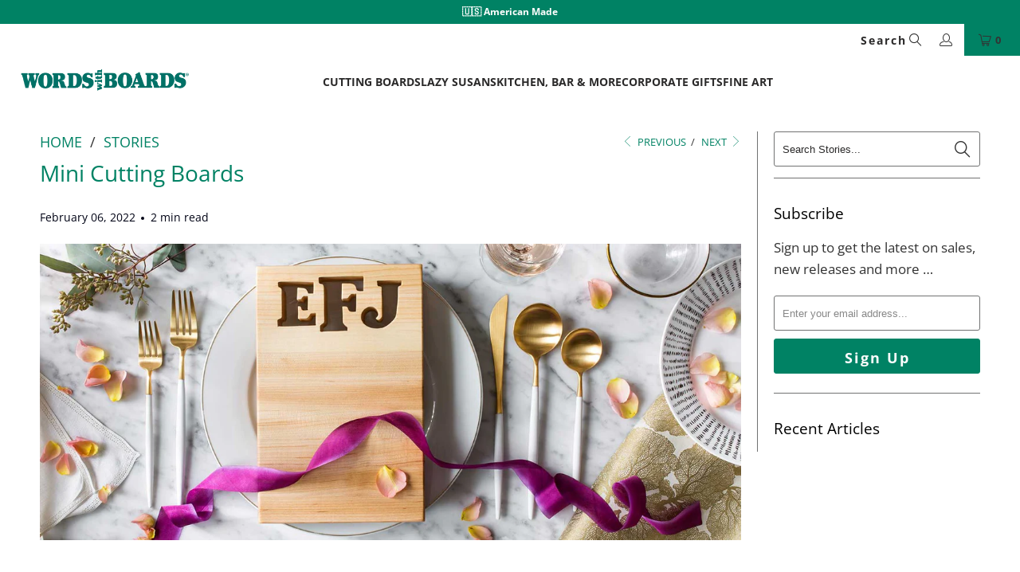

--- FILE ---
content_type: text/html; charset=utf-8
request_url: https://wordswithboards.com/en-ca/blogs/stories/mini-cutting-boards
body_size: 44659
content:















<!doctype html>
<html class="no-js no-touch" lang="en">
  <head>
  
    <script>
      window.Store = window.Store || {};
      window.Store.id = 3852997;
    </script>
    <meta charset="utf-8">
    <meta http-equiv="cleartype" content="on">
    <meta name="robots" content="index,follow">
    <!-- Mobile Specific Metas -->
    <meta name="HandheldFriendly" content="True">
    <meta name="MobileOptimized" content="320">
    <meta name="viewport" content="width=device-width,initial-scale=1">
    <meta name="theme-color" content="#ffffff">
    
    <title>
      Mini Cutting Boards | Words with Boards - Words with Boards, LLC
    </title>
    
      <meta
        name="description"
        content="Words with Boards has you covered with a variety of mini wooden cutting boards. With the same functionality as a standard cutting board, but in a miniature size, these wooden boards are destine to make a great addition to your home."
      >
    

    <!-- Preconnect Domains -->
    <link rel="preconnect" href="https://fonts.shopifycdn.com">
    <link rel="preconnect" href="https://cdn.shopify.com">
    <link rel="preconnect" href="https://v.shopify.com">
    <link rel="preconnect" href="https://cdn.shopifycloud.com">
    <link rel="preconnect" href="https://monorail-edge.shopifysvc.com">

    <!-- fallback for browsers that don't support preconnect -->
    <link rel="dns-prefetch" href="https://fonts.shopifycdn.com">
    <link rel="dns-prefetch" href="https://cdn.shopify.com">
    <link rel="dns-prefetch" href="https://v.shopify.com">
    <link rel="dns-prefetch" href="https://cdn.shopifycloud.com">
    <link rel="dns-prefetch" href="https://monorail-edge.shopifysvc.com">

    <!-- Preload Assets -->
    <link rel="preload" href="//wordswithboards.com/cdn/shop/t/107/assets/fancybox.css?v=19278034316635137701706162124" as="style">
    <link rel="preload" href="//wordswithboards.com/cdn/shop/t/107/assets/styles.css?v=160654488885730140541768065004" as="style">

    <link rel="preload" href="//wordswithboards.com/cdn/shop/t/107/assets/jquery.min.js?v=81049236547974671631706162124" as="script">
    <link rel="preload" href="//wordswithboards.com/cdn/shop/t/107/assets/vendors.js?v=110606657863731852701706162124" as="script">
    <link rel="preload" href="//wordswithboards.com/cdn/shop/t/107/assets/sections.min.js?v=112313094672927390171706162124" as="script">
    <link rel="preload" href="//wordswithboards.com/cdn/shop/t/107/assets/utilities.min.js?v=44222329320586142641706162124" as="script">
    <link rel="preload" href="//wordswithboards.com/cdn/shop/t/107/assets/app.min.js?v=146268542942289660061706162124" as="script">

    <!-- Stylesheet for Fancybox library -->
    <link href="//wordswithboards.com/cdn/shop/t/107/assets/fancybox.css?v=19278034316635137701706162124" rel="stylesheet" type="text/css" media="all" />

    <!-- Stylesheets for Turbo -->
    <link href="//wordswithboards.com/cdn/shop/t/107/assets/styles.css?v=160654488885730140541768065004" rel="stylesheet" type="text/css" media="all" />
    <link href="//wordswithboards.com/cdn/shop/t/107/assets/glide.css?v=58002522370239498911706162124" rel="stylesheet" type="text/css" media="all" />

    <script>
      window.lazySizesConfig = window.lazySizesConfig || {};

      lazySizesConfig.expand = 300;
      lazySizesConfig.loadHidden = false;

      /*! lazysizes - v5.2.2 - bgset plugin */
      !function(e,t){var a=function(){t(e.lazySizes),e.removeEventListener("lazyunveilread",a,!0)};t=t.bind(null,e,e.document),"object"==typeof module&&module.exports?t(require("lazysizes")):"function"==typeof define&&define.amd?define(["lazysizes"],t):e.lazySizes?a():e.addEventListener("lazyunveilread",a,!0)}(window,function(e,z,g){"use strict";var c,y,b,f,i,s,n,v,m;e.addEventListener&&(c=g.cfg,y=/\s+/g,b=/\s*\|\s+|\s+\|\s*/g,f=/^(.+?)(?:\s+\[\s*(.+?)\s*\])(?:\s+\[\s*(.+?)\s*\])?$/,i=/^\s*\(*\s*type\s*:\s*(.+?)\s*\)*\s*$/,s=/\(|\)|'/,n={contain:1,cover:1},v=function(e,t){var a;t&&((a=t.match(i))&&a[1]?e.setAttribute("type",a[1]):e.setAttribute("media",c.customMedia[t]||t))},m=function(e){var t,a,i,r;e.target._lazybgset&&(a=(t=e.target)._lazybgset,(i=t.currentSrc||t.src)&&((r=g.fire(a,"bgsetproxy",{src:i,useSrc:s.test(i)?JSON.stringify(i):i})).defaultPrevented||(a.style.backgroundImage="url("+r.detail.useSrc+")")),t._lazybgsetLoading&&(g.fire(a,"_lazyloaded",{},!1,!0),delete t._lazybgsetLoading))},addEventListener("lazybeforeunveil",function(e){var t,a,i,r,s,n,l,d,o,u;!e.defaultPrevented&&(t=e.target.getAttribute("data-bgset"))&&(o=e.target,(u=z.createElement("img")).alt="",u._lazybgsetLoading=!0,e.detail.firesLoad=!0,a=t,i=o,r=u,s=z.createElement("picture"),n=i.getAttribute(c.sizesAttr),l=i.getAttribute("data-ratio"),d=i.getAttribute("data-optimumx"),i._lazybgset&&i._lazybgset.parentNode==i&&i.removeChild(i._lazybgset),Object.defineProperty(r,"_lazybgset",{value:i,writable:!0}),Object.defineProperty(i,"_lazybgset",{value:s,writable:!0}),a=a.replace(y," ").split(b),s.style.display="none",r.className=c.lazyClass,1!=a.length||n||(n="auto"),a.forEach(function(e){var t,a=z.createElement("source");n&&"auto"!=n&&a.setAttribute("sizes",n),(t=e.match(f))?(a.setAttribute(c.srcsetAttr,t[1]),v(a,t[2]),v(a,t[3])):a.setAttribute(c.srcsetAttr,e),s.appendChild(a)}),n&&(r.setAttribute(c.sizesAttr,n),i.removeAttribute(c.sizesAttr),i.removeAttribute("sizes")),d&&r.setAttribute("data-optimumx",d),l&&r.setAttribute("data-ratio",l),s.appendChild(r),i.appendChild(s),setTimeout(function(){g.loader.unveil(u),g.rAF(function(){g.fire(u,"_lazyloaded",{},!0,!0),u.complete&&m({target:u})})}))}),z.addEventListener("load",m,!0),e.addEventListener("lazybeforesizes",function(e){var t,a,i,r;e.detail.instance==g&&e.target._lazybgset&&e.detail.dataAttr&&(t=e.target._lazybgset,i=t,r=(getComputedStyle(i)||{getPropertyValue:function(){}}).getPropertyValue("background-size"),!n[r]&&n[i.style.backgroundSize]&&(r=i.style.backgroundSize),n[a=r]&&(e.target._lazysizesParentFit=a,g.rAF(function(){e.target.setAttribute("data-parent-fit",a),e.target._lazysizesParentFit&&delete e.target._lazysizesParentFit})))},!0),z.documentElement.addEventListener("lazybeforesizes",function(e){var t,a;!e.defaultPrevented&&e.target._lazybgset&&e.detail.instance==g&&(e.detail.width=(t=e.target._lazybgset,a=g.gW(t,t.parentNode),(!t._lazysizesWidth||a>t._lazysizesWidth)&&(t._lazysizesWidth=a),t._lazysizesWidth))}))});

      /*! lazysizes - v5.2.2 */
      !function(e){var t=function(u,D,f){"use strict";var k,H;if(function(){var e;var t={lazyClass:"lazyload",loadedClass:"lazyloaded",loadingClass:"lazyloading",preloadClass:"lazypreload",errorClass:"lazyerror",autosizesClass:"lazyautosizes",srcAttr:"data-src",srcsetAttr:"data-srcset",sizesAttr:"data-sizes",minSize:40,customMedia:{},init:true,expFactor:1.5,hFac:.8,loadMode:2,loadHidden:true,ricTimeout:0,throttleDelay:125};H=u.lazySizesConfig||u.lazysizesConfig||{};for(e in t){if(!(e in H)){H[e]=t[e]}}}(),!D||!D.getElementsByClassName){return{init:function(){},cfg:H,noSupport:true}}var O=D.documentElement,a=u.HTMLPictureElement,P="addEventListener",$="getAttribute",q=u[P].bind(u),I=u.setTimeout,U=u.requestAnimationFrame||I,l=u.requestIdleCallback,j=/^picture$/i,r=["load","error","lazyincluded","_lazyloaded"],i={},G=Array.prototype.forEach,J=function(e,t){if(!i[t]){i[t]=new RegExp("(\\s|^)"+t+"(\\s|$)")}return i[t].test(e[$]("class")||"")&&i[t]},K=function(e,t){if(!J(e,t)){e.setAttribute("class",(e[$]("class")||"").trim()+" "+t)}},Q=function(e,t){var i;if(i=J(e,t)){e.setAttribute("class",(e[$]("class")||"").replace(i," "))}},V=function(t,i,e){var a=e?P:"removeEventListener";if(e){V(t,i)}r.forEach(function(e){t[a](e,i)})},X=function(e,t,i,a,r){var n=D.createEvent("Event");if(!i){i={}}i.instance=k;n.initEvent(t,!a,!r);n.detail=i;e.dispatchEvent(n);return n},Y=function(e,t){var i;if(!a&&(i=u.picturefill||H.pf)){if(t&&t.src&&!e[$]("srcset")){e.setAttribute("srcset",t.src)}i({reevaluate:true,elements:[e]})}else if(t&&t.src){e.src=t.src}},Z=function(e,t){return(getComputedStyle(e,null)||{})[t]},s=function(e,t,i){i=i||e.offsetWidth;while(i<H.minSize&&t&&!e._lazysizesWidth){i=t.offsetWidth;t=t.parentNode}return i},ee=function(){var i,a;var t=[];var r=[];var n=t;var s=function(){var e=n;n=t.length?r:t;i=true;a=false;while(e.length){e.shift()()}i=false};var e=function(e,t){if(i&&!t){e.apply(this,arguments)}else{n.push(e);if(!a){a=true;(D.hidden?I:U)(s)}}};e._lsFlush=s;return e}(),te=function(i,e){return e?function(){ee(i)}:function(){var e=this;var t=arguments;ee(function(){i.apply(e,t)})}},ie=function(e){var i;var a=0;var r=H.throttleDelay;var n=H.ricTimeout;var t=function(){i=false;a=f.now();e()};var s=l&&n>49?function(){l(t,{timeout:n});if(n!==H.ricTimeout){n=H.ricTimeout}}:te(function(){I(t)},true);return function(e){var t;if(e=e===true){n=33}if(i){return}i=true;t=r-(f.now()-a);if(t<0){t=0}if(e||t<9){s()}else{I(s,t)}}},ae=function(e){var t,i;var a=99;var r=function(){t=null;e()};var n=function(){var e=f.now()-i;if(e<a){I(n,a-e)}else{(l||r)(r)}};return function(){i=f.now();if(!t){t=I(n,a)}}},e=function(){var v,m,c,h,e;var y,z,g,p,C,b,A;var n=/^img$/i;var d=/^iframe$/i;var E="onscroll"in u&&!/(gle|ing)bot/.test(navigator.userAgent);var _=0;var w=0;var N=0;var M=-1;var x=function(e){N--;if(!e||N<0||!e.target){N=0}};var W=function(e){if(A==null){A=Z(D.body,"visibility")=="hidden"}return A||!(Z(e.parentNode,"visibility")=="hidden"&&Z(e,"visibility")=="hidden")};var S=function(e,t){var i;var a=e;var r=W(e);g-=t;b+=t;p-=t;C+=t;while(r&&(a=a.offsetParent)&&a!=D.body&&a!=O){r=(Z(a,"opacity")||1)>0;if(r&&Z(a,"overflow")!="visible"){i=a.getBoundingClientRect();r=C>i.left&&p<i.right&&b>i.top-1&&g<i.bottom+1}}return r};var t=function(){var e,t,i,a,r,n,s,l,o,u,f,c;var d=k.elements;if((h=H.loadMode)&&N<8&&(e=d.length)){t=0;M++;for(;t<e;t++){if(!d[t]||d[t]._lazyRace){continue}if(!E||k.prematureUnveil&&k.prematureUnveil(d[t])){R(d[t]);continue}if(!(l=d[t][$]("data-expand"))||!(n=l*1)){n=w}if(!u){u=!H.expand||H.expand<1?O.clientHeight>500&&O.clientWidth>500?500:370:H.expand;k._defEx=u;f=u*H.expFactor;c=H.hFac;A=null;if(w<f&&N<1&&M>2&&h>2&&!D.hidden){w=f;M=0}else if(h>1&&M>1&&N<6){w=u}else{w=_}}if(o!==n){y=innerWidth+n*c;z=innerHeight+n;s=n*-1;o=n}i=d[t].getBoundingClientRect();if((b=i.bottom)>=s&&(g=i.top)<=z&&(C=i.right)>=s*c&&(p=i.left)<=y&&(b||C||p||g)&&(H.loadHidden||W(d[t]))&&(m&&N<3&&!l&&(h<3||M<4)||S(d[t],n))){R(d[t]);r=true;if(N>9){break}}else if(!r&&m&&!a&&N<4&&M<4&&h>2&&(v[0]||H.preloadAfterLoad)&&(v[0]||!l&&(b||C||p||g||d[t][$](H.sizesAttr)!="auto"))){a=v[0]||d[t]}}if(a&&!r){R(a)}}};var i=ie(t);var B=function(e){var t=e.target;if(t._lazyCache){delete t._lazyCache;return}x(e);K(t,H.loadedClass);Q(t,H.loadingClass);V(t,L);X(t,"lazyloaded")};var a=te(B);var L=function(e){a({target:e.target})};var T=function(t,i){try{t.contentWindow.location.replace(i)}catch(e){t.src=i}};var F=function(e){var t;var i=e[$](H.srcsetAttr);if(t=H.customMedia[e[$]("data-media")||e[$]("media")]){e.setAttribute("media",t)}if(i){e.setAttribute("srcset",i)}};var s=te(function(t,e,i,a,r){var n,s,l,o,u,f;if(!(u=X(t,"lazybeforeunveil",e)).defaultPrevented){if(a){if(i){K(t,H.autosizesClass)}else{t.setAttribute("sizes",a)}}s=t[$](H.srcsetAttr);n=t[$](H.srcAttr);if(r){l=t.parentNode;o=l&&j.test(l.nodeName||"")}f=e.firesLoad||"src"in t&&(s||n||o);u={target:t};K(t,H.loadingClass);if(f){clearTimeout(c);c=I(x,2500);V(t,L,true)}if(o){G.call(l.getElementsByTagName("source"),F)}if(s){t.setAttribute("srcset",s)}else if(n&&!o){if(d.test(t.nodeName)){T(t,n)}else{t.src=n}}if(r&&(s||o)){Y(t,{src:n})}}if(t._lazyRace){delete t._lazyRace}Q(t,H.lazyClass);ee(function(){var e=t.complete&&t.naturalWidth>1;if(!f||e){if(e){K(t,"ls-is-cached")}B(u);t._lazyCache=true;I(function(){if("_lazyCache"in t){delete t._lazyCache}},9)}if(t.loading=="lazy"){N--}},true)});var R=function(e){if(e._lazyRace){return}var t;var i=n.test(e.nodeName);var a=i&&(e[$](H.sizesAttr)||e[$]("sizes"));var r=a=="auto";if((r||!m)&&i&&(e[$]("src")||e.srcset)&&!e.complete&&!J(e,H.errorClass)&&J(e,H.lazyClass)){return}t=X(e,"lazyunveilread").detail;if(r){re.updateElem(e,true,e.offsetWidth)}e._lazyRace=true;N++;s(e,t,r,a,i)};var r=ae(function(){H.loadMode=3;i()});var l=function(){if(H.loadMode==3){H.loadMode=2}r()};var o=function(){if(m){return}if(f.now()-e<999){I(o,999);return}m=true;H.loadMode=3;i();q("scroll",l,true)};return{_:function(){e=f.now();k.elements=D.getElementsByClassName(H.lazyClass);v=D.getElementsByClassName(H.lazyClass+" "+H.preloadClass);q("scroll",i,true);q("resize",i,true);q("pageshow",function(e){if(e.persisted){var t=D.querySelectorAll("."+H.loadingClass);if(t.length&&t.forEach){U(function(){t.forEach(function(e){if(e.complete){R(e)}})})}}});if(u.MutationObserver){new MutationObserver(i).observe(O,{childList:true,subtree:true,attributes:true})}else{O[P]("DOMNodeInserted",i,true);O[P]("DOMAttrModified",i,true);setInterval(i,999)}q("hashchange",i,true);["focus","mouseover","click","load","transitionend","animationend"].forEach(function(e){D[P](e,i,true)});if(/d$|^c/.test(D.readyState)){o()}else{q("load",o);D[P]("DOMContentLoaded",i);I(o,2e4)}if(k.elements.length){t();ee._lsFlush()}else{i()}},checkElems:i,unveil:R,_aLSL:l}}(),re=function(){var i;var n=te(function(e,t,i,a){var r,n,s;e._lazysizesWidth=a;a+="px";e.setAttribute("sizes",a);if(j.test(t.nodeName||"")){r=t.getElementsByTagName("source");for(n=0,s=r.length;n<s;n++){r[n].setAttribute("sizes",a)}}if(!i.detail.dataAttr){Y(e,i.detail)}});var a=function(e,t,i){var a;var r=e.parentNode;if(r){i=s(e,r,i);a=X(e,"lazybeforesizes",{width:i,dataAttr:!!t});if(!a.defaultPrevented){i=a.detail.width;if(i&&i!==e._lazysizesWidth){n(e,r,a,i)}}}};var e=function(){var e;var t=i.length;if(t){e=0;for(;e<t;e++){a(i[e])}}};var t=ae(e);return{_:function(){i=D.getElementsByClassName(H.autosizesClass);q("resize",t)},checkElems:t,updateElem:a}}(),t=function(){if(!t.i&&D.getElementsByClassName){t.i=true;re._();e._()}};return I(function(){H.init&&t()}),k={cfg:H,autoSizer:re,loader:e,init:t,uP:Y,aC:K,rC:Q,hC:J,fire:X,gW:s,rAF:ee}}(e,e.document,Date);e.lazySizes=t,"object"==typeof module&&module.exports&&(module.exports=t)}("undefined"!=typeof window?window:{});
    </script>

    <!-- Icons -->
    
      <link rel="shortcut icon" type="image/x-icon" href="//wordswithboards.com/cdn/shop/files/personalized_cutting_boards_180x180.png?v=1613708149">
      <link rel="apple-touch-icon" href="//wordswithboards.com/cdn/shop/files/personalized_cutting_boards_180x180.png?v=1613708149">
      <link rel="apple-touch-icon" sizes="57x57" href="//wordswithboards.com/cdn/shop/files/personalized_cutting_boards_57x57.png?v=1613708149">
      <link rel="apple-touch-icon" sizes="60x60" href="//wordswithboards.com/cdn/shop/files/personalized_cutting_boards_60x60.png?v=1613708149">
      <link rel="apple-touch-icon" sizes="72x72" href="//wordswithboards.com/cdn/shop/files/personalized_cutting_boards_72x72.png?v=1613708149">
      <link rel="apple-touch-icon" sizes="76x76" href="//wordswithboards.com/cdn/shop/files/personalized_cutting_boards_76x76.png?v=1613708149">
      <link rel="apple-touch-icon" sizes="114x114" href="//wordswithboards.com/cdn/shop/files/personalized_cutting_boards_114x114.png?v=1613708149">
      <link rel="apple-touch-icon" sizes="180x180" href="//wordswithboards.com/cdn/shop/files/personalized_cutting_boards_180x180.png?v=1613708149">
      <link rel="apple-touch-icon" sizes="228x228" href="//wordswithboards.com/cdn/shop/files/personalized_cutting_boards_228x228.png?v=1613708149">
    
    <link rel="canonical" href="https://wordswithboards.com/en-ca/blogs/stories/mini-cutting-boards">

    

    <script src="//wordswithboards.com/cdn/shop/t/107/assets/jquery.min.js?v=81049236547974671631706162124" defer></script>

    
      <script type="text/javascript" src="/services/javascripts/currencies.js" data-no-instant></script>
    

    
      <script src="//wordswithboards.com/cdn/shop/t/107/assets/currencies.js?v=104585741455031924401706162124" defer></script>
    

    
    <script>
      window.PXUTheme = window.PXUTheme || {};
      window.PXUTheme.version = '8.3.0';
      window.PXUTheme.name = 'Turbo';
      document.documentElement.className=document.documentElement.className.replace(/\bno-js\b/,'js');
    </script>
    

    
<template id="price-ui"><span class="price " data-price></span><span class="compare-at-price" data-compare-at-price></span><span class="unit-pricing" data-unit-pricing></span></template>
    <template id="price-ui-badge"><div class="price-ui-badge__sticker price-ui-badge__sticker--">
    <span class="price-ui-badge__sticker-text" data-badge></span>
  </div></template>

    <template id="price-ui__price"><span class="money" data-price></span></template>
    <template id="price-ui__price-range"><span class="price-min" data-price-min><span class="money" data-price></span></span> - <span class="price-max" data-price-max><span class="money" data-price></span></span></template>
    <template id="price-ui__unit-pricing"><span class="unit-quantity" data-unit-quantity></span> | <span class="unit-price" data-unit-price><span class="money" data-price></span></span> / <span class="unit-measurement" data-unit-measurement></span></template>
    <template id="price-ui-badge__percent-savings-range">Save up to <span data-price-percent></span>%</template>
    <template id="price-ui-badge__percent-savings">Save <span data-price-percent></span>%</template>
    <template id="price-ui-badge__price-savings-range">Save up to <span class="money" data-price></span></template>
    <template id="price-ui-badge__price-savings">Save <span class="money" data-price></span></template>
    <template id="price-ui-badge__on-sale">Sale</template>
    <template id="price-ui-badge__sold-out">Sold out</template>
    <template id="price-ui-badge__in-stock">In stock</template>
    

    <script>
      
window.PXUTheme = window.PXUTheme || {};


window.PXUTheme.theme_settings = {};
window.PXUTheme.currency = {};
window.PXUTheme.routes = window.PXUTheme.routes || {};


window.PXUTheme.theme_settings.display_tos_checkbox = false;
window.PXUTheme.theme_settings.go_to_checkout = true;
window.PXUTheme.theme_settings.cart_action = "ajax";
window.PXUTheme.theme_settings.cart_shipping_calculator = true;


window.PXUTheme.theme_settings.collection_swatches = true;
window.PXUTheme.theme_settings.collection_secondary_image = true;


window.PXUTheme.currency.show_multiple_currencies = true;
window.PXUTheme.currency.shop_currency = "USD";
window.PXUTheme.currency.default_currency = "USD";
window.PXUTheme.currency.display_format = "money_format";
window.PXUTheme.currency.money_format = "${{amount}}";
window.PXUTheme.currency.money_format_no_currency = "${{amount}}";
window.PXUTheme.currency.money_format_currency = "${{amount}} CAD";
window.PXUTheme.currency.native_multi_currency = true;
window.PXUTheme.currency.iso_code = "CAD";
window.PXUTheme.currency.symbol = "$";


window.PXUTheme.theme_settings.display_inventory_left = false;
window.PXUTheme.theme_settings.inventory_threshold = 10;
window.PXUTheme.theme_settings.limit_quantity = false;


window.PXUTheme.theme_settings.menu_position = "inline";


window.PXUTheme.theme_settings.newsletter_popup = false;
window.PXUTheme.theme_settings.newsletter_popup_days = "2";
window.PXUTheme.theme_settings.newsletter_popup_mobile = true;
window.PXUTheme.theme_settings.newsletter_popup_seconds = 38;


window.PXUTheme.theme_settings.pagination_type = "load_more_button";


window.PXUTheme.theme_settings.enable_shopify_collection_badges = false;
window.PXUTheme.theme_settings.quick_shop_thumbnail_position = "bottom-thumbnails";
window.PXUTheme.theme_settings.product_form_style = "radio";
window.PXUTheme.theme_settings.sale_banner_enabled = true;
window.PXUTheme.theme_settings.display_savings = false;
window.PXUTheme.theme_settings.display_sold_out_price = true;
window.PXUTheme.theme_settings.free_text = "Need to look up what this is about";
window.PXUTheme.theme_settings.video_looping = false;
window.PXUTheme.theme_settings.quick_shop_style = "popup";
window.PXUTheme.theme_settings.hover_enabled = false;


window.PXUTheme.routes.cart_url = "/en-ca/cart";
window.PXUTheme.routes.root_url = "/en-ca";
window.PXUTheme.routes.search_url = "/en-ca/search";
window.PXUTheme.routes.all_products_collection_url = "/en-ca/collections/all";
window.PXUTheme.routes.product_recommendations_url = "/en-ca/recommendations/products";


window.PXUTheme.theme_settings.image_loading_style = "appear";


window.PXUTheme.theme_settings.search_option = "product,page,article";
window.PXUTheme.theme_settings.search_items_to_display = 5;
window.PXUTheme.theme_settings.enable_autocomplete = true;


window.PXUTheme.theme_settings.page_dots_enabled = true;
window.PXUTheme.theme_settings.slideshow_arrow_size = "light";


window.PXUTheme.theme_settings.quick_shop_enabled = false;


window.PXUTheme.translation = {};


window.PXUTheme.translation.agree_to_terms_warning = "You must agree with the terms and conditions to checkout.";
window.PXUTheme.translation.one_item_left = "item left";
window.PXUTheme.translation.items_left_text = "items left";
window.PXUTheme.translation.cart_savings_text = "Total Savings";
window.PXUTheme.translation.cart_discount_text = "Discount";
window.PXUTheme.translation.cart_subtotal_text = "Subtotal";
window.PXUTheme.translation.cart_remove_text = "Remove";
window.PXUTheme.translation.cart_free_text = "Free";


window.PXUTheme.translation.newsletter_success_text = "Thank you for joining our mailing list!";


window.PXUTheme.translation.notify_email = "Enter your email address...";
window.PXUTheme.translation.notify_email_value = "Translation missing: en.contact.fields.email";
window.PXUTheme.translation.notify_email_send = "Send";
window.PXUTheme.translation.notify_message_first = "Please notify me when ";
window.PXUTheme.translation.notify_message_last = " becomes available - ";
window.PXUTheme.translation.notify_success_text = "Thanks! We will notify you when this product becomes available!";


window.PXUTheme.translation.add_to_cart = "Add to Cart";
window.PXUTheme.translation.coming_soon_text = "Coming Soon";
window.PXUTheme.translation.sold_out_text = "Sold Out";
window.PXUTheme.translation.sale_text = "Sale";
window.PXUTheme.translation.savings_text = "You Save";
window.PXUTheme.translation.from_text = "from";
window.PXUTheme.translation.new_text = "New";
window.PXUTheme.translation.pre_order_text = "Pre-Order";
window.PXUTheme.translation.unavailable_text = "Unavailable";


window.PXUTheme.translation.all_results = "View all results";
window.PXUTheme.translation.no_results = "Sorry, no results!";


window.PXUTheme.media_queries = {};
window.PXUTheme.media_queries.small = window.matchMedia( "(max-width: 480px)" );
window.PXUTheme.media_queries.medium = window.matchMedia( "(max-width: 798px)" );
window.PXUTheme.media_queries.large = window.matchMedia( "(min-width: 799px)" );
window.PXUTheme.media_queries.larger = window.matchMedia( "(min-width: 960px)" );
window.PXUTheme.media_queries.xlarge = window.matchMedia( "(min-width: 1200px)" );
window.PXUTheme.media_queries.ie10 = window.matchMedia( "all and (-ms-high-contrast: none), (-ms-high-contrast: active)" );
window.PXUTheme.media_queries.tablet = window.matchMedia( "only screen and (min-width: 799px) and (max-width: 1024px)" );
window.PXUTheme.media_queries.mobile_and_tablet = window.matchMedia( "(max-width: 1024px)" );
    </script>

    <script src="//wordswithboards.com/cdn/shop/t/107/assets/vendors.js?v=110606657863731852701706162124" defer></script>
    <script src="//wordswithboards.com/cdn/shop/t/107/assets/sections.min.js?v=112313094672927390171706162124" defer></script>
    
    <script src="//wordswithboards.com/cdn/shop/t/107/assets/prefetch.js?v=126197247403162312551706162124" type="text/javascript"></script>
    
    <script src="//wordswithboards.com/cdn/shop/t/107/assets/utilities.min.js?v=44222329320586142641706162124" defer></script>
    <script src="//wordswithboards.com/cdn/shop/t/107/assets/app.min.js?v=146268542942289660061706162124" defer></script>

    


    

    <script>
      
    </script>

    
  <script>window.performance && window.performance.mark && window.performance.mark('shopify.content_for_header.start');</script><meta name="facebook-domain-verification" content="re21756ksqrfip5j4cwt7jly1ylhic">
<meta name="facebook-domain-verification" content="re21756ksqrfip5j4cwt7jly1ylhic">
<meta id="shopify-digital-wallet" name="shopify-digital-wallet" content="/3852997/digital_wallets/dialog">
<meta name="shopify-checkout-api-token" content="e3aeb8a1414b2a782b8a2afbc6b5c8e7">
<meta id="in-context-paypal-metadata" data-shop-id="3852997" data-venmo-supported="false" data-environment="production" data-locale="en_US" data-paypal-v4="true" data-currency="CAD">
<link rel="alternate" type="application/atom+xml" title="Feed" href="/en-ca/blogs/stories.atom" />
<link rel="alternate" hreflang="x-default" href="https://wordswithboards.com/blogs/stories/mini-cutting-boards">
<link rel="alternate" hreflang="en" href="https://wordswithboards.com/blogs/stories/mini-cutting-boards">
<link rel="alternate" hreflang="en-AU" href="https://wordswithboards.com/en-au/blogs/stories/mini-cutting-boards">
<link rel="alternate" hreflang="en-CA" href="https://wordswithboards.com/en-ca/blogs/stories/mini-cutting-boards">
<link rel="alternate" hreflang="en-GB" href="https://wordswithboards.com/en-gb/blogs/stories/mini-cutting-boards">
<script async="async" src="/checkouts/internal/preloads.js?locale=en-CA"></script>
<link rel="preconnect" href="https://shop.app" crossorigin="anonymous">
<script async="async" src="https://shop.app/checkouts/internal/preloads.js?locale=en-CA&shop_id=3852997" crossorigin="anonymous"></script>
<script id="apple-pay-shop-capabilities" type="application/json">{"shopId":3852997,"countryCode":"US","currencyCode":"CAD","merchantCapabilities":["supports3DS"],"merchantId":"gid:\/\/shopify\/Shop\/3852997","merchantName":"Words with Boards, LLC","requiredBillingContactFields":["postalAddress","email","phone"],"requiredShippingContactFields":["postalAddress","email","phone"],"shippingType":"shipping","supportedNetworks":["visa","masterCard","amex","discover","elo","jcb"],"total":{"type":"pending","label":"Words with Boards, LLC","amount":"1.00"},"shopifyPaymentsEnabled":true,"supportsSubscriptions":true}</script>
<script id="shopify-features" type="application/json">{"accessToken":"e3aeb8a1414b2a782b8a2afbc6b5c8e7","betas":["rich-media-storefront-analytics"],"domain":"wordswithboards.com","predictiveSearch":true,"shopId":3852997,"locale":"en"}</script>
<script>var Shopify = Shopify || {};
Shopify.shop = "words-with-boards.myshopify.com";
Shopify.locale = "en";
Shopify.currency = {"active":"CAD","rate":"1.424399847"};
Shopify.country = "CA";
Shopify.theme = {"name":"Blinc: Turbo Theme V2.1 [20\/4\/23] speed optimiz...","id":164613914909,"schema_name":"Turbo","schema_version":"8.3.0","theme_store_id":null,"role":"main"};
Shopify.theme.handle = "null";
Shopify.theme.style = {"id":null,"handle":null};
Shopify.cdnHost = "wordswithboards.com/cdn";
Shopify.routes = Shopify.routes || {};
Shopify.routes.root = "/en-ca/";</script>
<script type="module">!function(o){(o.Shopify=o.Shopify||{}).modules=!0}(window);</script>
<script>!function(o){function n(){var o=[];function n(){o.push(Array.prototype.slice.apply(arguments))}return n.q=o,n}var t=o.Shopify=o.Shopify||{};t.loadFeatures=n(),t.autoloadFeatures=n()}(window);</script>
<script>
  window.ShopifyPay = window.ShopifyPay || {};
  window.ShopifyPay.apiHost = "shop.app\/pay";
  window.ShopifyPay.redirectState = null;
</script>
<script id="shop-js-analytics" type="application/json">{"pageType":"article"}</script>
<script defer="defer" async type="module" src="//wordswithboards.com/cdn/shopifycloud/shop-js/modules/v2/client.init-shop-cart-sync_IZsNAliE.en.esm.js"></script>
<script defer="defer" async type="module" src="//wordswithboards.com/cdn/shopifycloud/shop-js/modules/v2/chunk.common_0OUaOowp.esm.js"></script>
<script type="module">
  await import("//wordswithboards.com/cdn/shopifycloud/shop-js/modules/v2/client.init-shop-cart-sync_IZsNAliE.en.esm.js");
await import("//wordswithboards.com/cdn/shopifycloud/shop-js/modules/v2/chunk.common_0OUaOowp.esm.js");

  window.Shopify.SignInWithShop?.initShopCartSync?.({"fedCMEnabled":true,"windoidEnabled":true});

</script>
<script>
  window.Shopify = window.Shopify || {};
  if (!window.Shopify.featureAssets) window.Shopify.featureAssets = {};
  window.Shopify.featureAssets['shop-js'] = {"shop-cart-sync":["modules/v2/client.shop-cart-sync_DLOhI_0X.en.esm.js","modules/v2/chunk.common_0OUaOowp.esm.js"],"init-fed-cm":["modules/v2/client.init-fed-cm_C6YtU0w6.en.esm.js","modules/v2/chunk.common_0OUaOowp.esm.js"],"shop-button":["modules/v2/client.shop-button_BCMx7GTG.en.esm.js","modules/v2/chunk.common_0OUaOowp.esm.js"],"shop-cash-offers":["modules/v2/client.shop-cash-offers_BT26qb5j.en.esm.js","modules/v2/chunk.common_0OUaOowp.esm.js","modules/v2/chunk.modal_CGo_dVj3.esm.js"],"init-windoid":["modules/v2/client.init-windoid_B9PkRMql.en.esm.js","modules/v2/chunk.common_0OUaOowp.esm.js"],"init-shop-email-lookup-coordinator":["modules/v2/client.init-shop-email-lookup-coordinator_DZkqjsbU.en.esm.js","modules/v2/chunk.common_0OUaOowp.esm.js"],"shop-toast-manager":["modules/v2/client.shop-toast-manager_Di2EnuM7.en.esm.js","modules/v2/chunk.common_0OUaOowp.esm.js"],"shop-login-button":["modules/v2/client.shop-login-button_BtqW_SIO.en.esm.js","modules/v2/chunk.common_0OUaOowp.esm.js","modules/v2/chunk.modal_CGo_dVj3.esm.js"],"avatar":["modules/v2/client.avatar_BTnouDA3.en.esm.js"],"pay-button":["modules/v2/client.pay-button_CWa-C9R1.en.esm.js","modules/v2/chunk.common_0OUaOowp.esm.js"],"init-shop-cart-sync":["modules/v2/client.init-shop-cart-sync_IZsNAliE.en.esm.js","modules/v2/chunk.common_0OUaOowp.esm.js"],"init-customer-accounts":["modules/v2/client.init-customer-accounts_DenGwJTU.en.esm.js","modules/v2/client.shop-login-button_BtqW_SIO.en.esm.js","modules/v2/chunk.common_0OUaOowp.esm.js","modules/v2/chunk.modal_CGo_dVj3.esm.js"],"init-shop-for-new-customer-accounts":["modules/v2/client.init-shop-for-new-customer-accounts_JdHXxpS9.en.esm.js","modules/v2/client.shop-login-button_BtqW_SIO.en.esm.js","modules/v2/chunk.common_0OUaOowp.esm.js","modules/v2/chunk.modal_CGo_dVj3.esm.js"],"init-customer-accounts-sign-up":["modules/v2/client.init-customer-accounts-sign-up_D6__K_p8.en.esm.js","modules/v2/client.shop-login-button_BtqW_SIO.en.esm.js","modules/v2/chunk.common_0OUaOowp.esm.js","modules/v2/chunk.modal_CGo_dVj3.esm.js"],"checkout-modal":["modules/v2/client.checkout-modal_C_ZQDY6s.en.esm.js","modules/v2/chunk.common_0OUaOowp.esm.js","modules/v2/chunk.modal_CGo_dVj3.esm.js"],"shop-follow-button":["modules/v2/client.shop-follow-button_XetIsj8l.en.esm.js","modules/v2/chunk.common_0OUaOowp.esm.js","modules/v2/chunk.modal_CGo_dVj3.esm.js"],"lead-capture":["modules/v2/client.lead-capture_DvA72MRN.en.esm.js","modules/v2/chunk.common_0OUaOowp.esm.js","modules/v2/chunk.modal_CGo_dVj3.esm.js"],"shop-login":["modules/v2/client.shop-login_ClXNxyh6.en.esm.js","modules/v2/chunk.common_0OUaOowp.esm.js","modules/v2/chunk.modal_CGo_dVj3.esm.js"],"payment-terms":["modules/v2/client.payment-terms_CNlwjfZz.en.esm.js","modules/v2/chunk.common_0OUaOowp.esm.js","modules/v2/chunk.modal_CGo_dVj3.esm.js"]};
</script>
<script>(function() {
  var isLoaded = false;
  function asyncLoad() {
    if (isLoaded) return;
    isLoaded = true;
    var urls = ["https:\/\/load.csell.co\/assets\/js\/cross-sell.js?shop=words-with-boards.myshopify.com","https:\/\/load.csell.co\/assets\/v2\/js\/core\/xsell.js?shop=words-with-boards.myshopify.com","https:\/\/dr4qe3ddw9y32.cloudfront.net\/awin-shopify-integration-code.js?aid=113966\u0026v=shopifyApp_5.2.3\u0026ts=1751895803152\u0026shop=words-with-boards.myshopify.com"];
    for (var i = 0; i < urls.length; i++) {
      var s = document.createElement('script');
      s.type = 'text/javascript';
      s.async = true;
      s.src = urls[i];
      var x = document.getElementsByTagName('script')[0];
      x.parentNode.insertBefore(s, x);
    }
  };
  if(window.attachEvent) {
    window.attachEvent('onload', asyncLoad);
  } else {
    window.addEventListener('load', asyncLoad, false);
  }
})();</script>
<script id="__st">var __st={"a":3852997,"offset":-18000,"reqid":"274c8b8a-8922-469b-9654-482b8bc9e704-1768518606","pageurl":"wordswithboards.com\/en-ca\/blogs\/stories\/mini-cutting-boards","s":"articles-568791990371","u":"e74fe12725c8","p":"article","rtyp":"article","rid":568791990371};</script>
<script>window.ShopifyPaypalV4VisibilityTracking = true;</script>
<script id="captcha-bootstrap">!function(){'use strict';const t='contact',e='account',n='new_comment',o=[[t,t],['blogs',n],['comments',n],[t,'customer']],c=[[e,'customer_login'],[e,'guest_login'],[e,'recover_customer_password'],[e,'create_customer']],r=t=>t.map((([t,e])=>`form[action*='/${t}']:not([data-nocaptcha='true']) input[name='form_type'][value='${e}']`)).join(','),a=t=>()=>t?[...document.querySelectorAll(t)].map((t=>t.form)):[];function s(){const t=[...o],e=r(t);return a(e)}const i='password',u='form_key',d=['recaptcha-v3-token','g-recaptcha-response','h-captcha-response',i],f=()=>{try{return window.sessionStorage}catch{return}},m='__shopify_v',_=t=>t.elements[u];function p(t,e,n=!1){try{const o=window.sessionStorage,c=JSON.parse(o.getItem(e)),{data:r}=function(t){const{data:e,action:n}=t;return t[m]||n?{data:e,action:n}:{data:t,action:n}}(c);for(const[e,n]of Object.entries(r))t.elements[e]&&(t.elements[e].value=n);n&&o.removeItem(e)}catch(o){console.error('form repopulation failed',{error:o})}}const l='form_type',E='cptcha';function T(t){t.dataset[E]=!0}const w=window,h=w.document,L='Shopify',v='ce_forms',y='captcha';let A=!1;((t,e)=>{const n=(g='f06e6c50-85a8-45c8-87d0-21a2b65856fe',I='https://cdn.shopify.com/shopifycloud/storefront-forms-hcaptcha/ce_storefront_forms_captcha_hcaptcha.v1.5.2.iife.js',D={infoText:'Protected by hCaptcha',privacyText:'Privacy',termsText:'Terms'},(t,e,n)=>{const o=w[L][v],c=o.bindForm;if(c)return c(t,g,e,D).then(n);var r;o.q.push([[t,g,e,D],n]),r=I,A||(h.body.append(Object.assign(h.createElement('script'),{id:'captcha-provider',async:!0,src:r})),A=!0)});var g,I,D;w[L]=w[L]||{},w[L][v]=w[L][v]||{},w[L][v].q=[],w[L][y]=w[L][y]||{},w[L][y].protect=function(t,e){n(t,void 0,e),T(t)},Object.freeze(w[L][y]),function(t,e,n,w,h,L){const[v,y,A,g]=function(t,e,n){const i=e?o:[],u=t?c:[],d=[...i,...u],f=r(d),m=r(i),_=r(d.filter((([t,e])=>n.includes(e))));return[a(f),a(m),a(_),s()]}(w,h,L),I=t=>{const e=t.target;return e instanceof HTMLFormElement?e:e&&e.form},D=t=>v().includes(t);t.addEventListener('submit',(t=>{const e=I(t);if(!e)return;const n=D(e)&&!e.dataset.hcaptchaBound&&!e.dataset.recaptchaBound,o=_(e),c=g().includes(e)&&(!o||!o.value);(n||c)&&t.preventDefault(),c&&!n&&(function(t){try{if(!f())return;!function(t){const e=f();if(!e)return;const n=_(t);if(!n)return;const o=n.value;o&&e.removeItem(o)}(t);const e=Array.from(Array(32),(()=>Math.random().toString(36)[2])).join('');!function(t,e){_(t)||t.append(Object.assign(document.createElement('input'),{type:'hidden',name:u})),t.elements[u].value=e}(t,e),function(t,e){const n=f();if(!n)return;const o=[...t.querySelectorAll(`input[type='${i}']`)].map((({name:t})=>t)),c=[...d,...o],r={};for(const[a,s]of new FormData(t).entries())c.includes(a)||(r[a]=s);n.setItem(e,JSON.stringify({[m]:1,action:t.action,data:r}))}(t,e)}catch(e){console.error('failed to persist form',e)}}(e),e.submit())}));const S=(t,e)=>{t&&!t.dataset[E]&&(n(t,e.some((e=>e===t))),T(t))};for(const o of['focusin','change'])t.addEventListener(o,(t=>{const e=I(t);D(e)&&S(e,y())}));const B=e.get('form_key'),M=e.get(l),P=B&&M;t.addEventListener('DOMContentLoaded',(()=>{const t=y();if(P)for(const e of t)e.elements[l].value===M&&p(e,B);[...new Set([...A(),...v().filter((t=>'true'===t.dataset.shopifyCaptcha))])].forEach((e=>S(e,t)))}))}(h,new URLSearchParams(w.location.search),n,t,e,['guest_login'])})(!0,!0)}();</script>
<script integrity="sha256-4kQ18oKyAcykRKYeNunJcIwy7WH5gtpwJnB7kiuLZ1E=" data-source-attribution="shopify.loadfeatures" defer="defer" src="//wordswithboards.com/cdn/shopifycloud/storefront/assets/storefront/load_feature-a0a9edcb.js" crossorigin="anonymous"></script>
<script crossorigin="anonymous" defer="defer" src="//wordswithboards.com/cdn/shopifycloud/storefront/assets/shopify_pay/storefront-65b4c6d7.js?v=20250812"></script>
<script data-source-attribution="shopify.dynamic_checkout.dynamic.init">var Shopify=Shopify||{};Shopify.PaymentButton=Shopify.PaymentButton||{isStorefrontPortableWallets:!0,init:function(){window.Shopify.PaymentButton.init=function(){};var t=document.createElement("script");t.src="https://wordswithboards.com/cdn/shopifycloud/portable-wallets/latest/portable-wallets.en.js",t.type="module",document.head.appendChild(t)}};
</script>
<script data-source-attribution="shopify.dynamic_checkout.buyer_consent">
  function portableWalletsHideBuyerConsent(e){var t=document.getElementById("shopify-buyer-consent"),n=document.getElementById("shopify-subscription-policy-button");t&&n&&(t.classList.add("hidden"),t.setAttribute("aria-hidden","true"),n.removeEventListener("click",e))}function portableWalletsShowBuyerConsent(e){var t=document.getElementById("shopify-buyer-consent"),n=document.getElementById("shopify-subscription-policy-button");t&&n&&(t.classList.remove("hidden"),t.removeAttribute("aria-hidden"),n.addEventListener("click",e))}window.Shopify?.PaymentButton&&(window.Shopify.PaymentButton.hideBuyerConsent=portableWalletsHideBuyerConsent,window.Shopify.PaymentButton.showBuyerConsent=portableWalletsShowBuyerConsent);
</script>
<script data-source-attribution="shopify.dynamic_checkout.cart.bootstrap">document.addEventListener("DOMContentLoaded",(function(){function t(){return document.querySelector("shopify-accelerated-checkout-cart, shopify-accelerated-checkout")}if(t())Shopify.PaymentButton.init();else{new MutationObserver((function(e,n){t()&&(Shopify.PaymentButton.init(),n.disconnect())})).observe(document.body,{childList:!0,subtree:!0})}}));
</script>
<link id="shopify-accelerated-checkout-styles" rel="stylesheet" media="screen" href="https://wordswithboards.com/cdn/shopifycloud/portable-wallets/latest/accelerated-checkout-backwards-compat.css" crossorigin="anonymous">
<style id="shopify-accelerated-checkout-cart">
        #shopify-buyer-consent {
  margin-top: 1em;
  display: inline-block;
  width: 100%;
}

#shopify-buyer-consent.hidden {
  display: none;
}

#shopify-subscription-policy-button {
  background: none;
  border: none;
  padding: 0;
  text-decoration: underline;
  font-size: inherit;
  cursor: pointer;
}

#shopify-subscription-policy-button::before {
  box-shadow: none;
}

      </style>

<script>window.performance && window.performance.mark && window.performance.mark('shopify.content_for_header.end');</script>
  <!-- "snippets/shogun-products.liquid" was not rendered, the associated app was uninstalled -->


    

<meta name="author" content="Words with Boards, LLC">
<meta property="og:url" content="https://wordswithboards.com/en-ca/blogs/stories/mini-cutting-boards">
<meta property="og:site_name" content="Words with Boards, LLC">




  <meta property="og:type" content="article">
  <meta property="og:title" content="Mini Cutting Boards">
  
  
    <meta property="og:image" content="https://wordswithboards.com/cdn/shop/articles/Gifts_under_100_CUSTOM_CUTTING_BOARDS_-www.wordswithboards.com_600x.jpg?v=1644019271">
    <meta property="og:image:secure_url" content="https://wordswithboards.com/cdn/shop/articles/Gifts_under_100_CUSTOM_CUTTING_BOARDS_-www.wordswithboards.com_600x.jpg?v=1644019271">
    <meta property="og:image:width" content="1500">
    <meta property="og:image:height" content="634">
    <meta property="og:image:alt" content="Mini Cutting Boards">
  



  <meta property="og:description" content="Words with Boards has you covered with a variety of mini wooden cutting boards. With the same functionality as a standard cutting board, but in a miniature size, these wooden boards are destine to make a great addition to your home.">




<meta name="twitter:card" content="summary">

  <meta name="twitter:title" content="Mini Cutting Boards">
  <meta name="twitter:description" content="Mini Cutting Boards When it comes to cutting boards, many opt for a standard large sized board. However, have you ever come across a time where you didn&#39;t need the entire area to prepare your ingredients? Or maybe you struggled with finding space in your kitchen to store your board? If this sounds like you, then our Mini Cutting Boards are the perfect solution! Luckily, Words with Boards has you covered with plenty of selections to add to your home, read along to check them out! Shop Mini Wooden Cutting Boards Personalized Cutting Boards Monogrammed Cutting Board Need to insert some personality in your kitchen? Our personalized mini cutting boards will do just that! This cutting board can be customized with monogrammed words or initals of your choice at the top. Not only are they stylish, but practical! Our mini">
  
    <meta property="twitter:image" content="http://wordswithboards.com/cdn/shop/articles/Gifts_under_100_CUSTOM_CUTTING_BOARDS_-www.wordswithboards.com_600x.jpg?v=1644019271">
    <meta name="twitter:image:alt" content="Mini Cutting Boards">
  



    
    

    <!-- Global site tag (gtag.js) - Google Ads: 819021214 -->
    <script async src="https://www.googletagmanager.com/gtag/js?id=AW-819021214"></script>
    <script>
      window.dataLayer = window.dataLayer || [];
      function gtag(){dataLayer.push(arguments);}
      gtag('js', new Date());
      gtag('config', 'AW-819021214');
    </script>

    <!-- Google tag (gtag.js) -->
    <script async src="https://www.googletagmanager.com/gtag/js?id=AW-819021214"></script>
    <script>
      window.dataLayer = window.dataLayer || [];
      function gtag(){dataLayer.push(arguments);}
      gtag('js', new Date());

      gtag('config', 'AW-819021214');
    </script>

    <!-- Google Tag Manager -->
    <script>
      (function(w,d,s,l,i){w[l]=w[l]||[];w[l].push({'gtm.start':
      new Date().getTime(),event:'gtm.js'});var f=d.getElementsByTagName(s)[0],
      j=d.createElement(s),dl=l!='dataLayer'?'&l='+l:'';j.async=true;j.src=
      'https://www.googletagmanager.com/gtm.js?id='+i+dl;f.parentNode.insertBefore(j,f);
      })(window,document,'script','dataLayer','GTM-T7BTMCTN');
    </script>
    <!-- End Google Tag Manager -->

    <!-- "snippets/shogun-head.liquid" was not rendered, the associated app was uninstalled -->
  <!-- BEGIN app block: shopify://apps/judge-me-reviews/blocks/judgeme_core/61ccd3b1-a9f2-4160-9fe9-4fec8413e5d8 --><!-- Start of Judge.me Core -->






<link rel="dns-prefetch" href="https://cdnwidget.judge.me">
<link rel="dns-prefetch" href="https://cdn.judge.me">
<link rel="dns-prefetch" href="https://cdn1.judge.me">
<link rel="dns-prefetch" href="https://api.judge.me">

<script data-cfasync='false' class='jdgm-settings-script'>window.jdgmSettings={"pagination":5,"disable_web_reviews":false,"badge_no_review_text":"No reviews","badge_n_reviews_text":"{{ n }} review/reviews","badge_star_color":"#008624","hide_badge_preview_if_no_reviews":true,"badge_hide_text":false,"enforce_center_preview_badge":false,"widget_title":"Customer Reviews","widget_open_form_text":"Write a review","widget_close_form_text":"Cancel review","widget_refresh_page_text":"Refresh page","widget_summary_text":"Based on {{ number_of_reviews }} review/reviews","widget_no_review_text":"Be the first to write a review","widget_name_field_text":"Display name","widget_verified_name_field_text":"Verified Name (public)","widget_name_placeholder_text":"Display name","widget_required_field_error_text":"This field is required.","widget_email_field_text":"Email address","widget_verified_email_field_text":"Verified Email (private, can not be edited)","widget_email_placeholder_text":"Your email address","widget_email_field_error_text":"Please enter a valid email address.","widget_rating_field_text":"Rating","widget_review_title_field_text":"Review Title","widget_review_title_placeholder_text":"Give your review a title","widget_review_body_field_text":"Review content","widget_review_body_placeholder_text":"Start writing here...","widget_pictures_field_text":"Picture/Video (optional)","widget_submit_review_text":"Submit Review","widget_submit_verified_review_text":"Submit Verified Review","widget_submit_success_msg_with_auto_publish":"Thank you! Please refresh the page in a few moments to see your review. You can remove or edit your review by logging into \u003ca href='https://judge.me/login' target='_blank' rel='nofollow noopener'\u003eJudge.me\u003c/a\u003e","widget_submit_success_msg_no_auto_publish":"Thank you! Your review will be published as soon as it is approved by the shop admin. You can remove or edit your review by logging into \u003ca href='https://judge.me/login' target='_blank' rel='nofollow noopener'\u003eJudge.me\u003c/a\u003e","widget_show_default_reviews_out_of_total_text":"Showing {{ n_reviews_shown }} out of {{ n_reviews }} reviews.","widget_show_all_link_text":"Show all","widget_show_less_link_text":"Show less","widget_author_said_text":"{{ reviewer_name }} said:","widget_days_text":"{{ n }} days ago","widget_weeks_text":"{{ n }} week/weeks ago","widget_months_text":"{{ n }} month/months ago","widget_years_text":"{{ n }} year/years ago","widget_yesterday_text":"Yesterday","widget_today_text":"Today","widget_replied_text":"\u003e\u003e {{ shop_name }} replied:","widget_read_more_text":"Read more","widget_reviewer_name_as_initial":"","widget_rating_filter_color":"#008624","widget_rating_filter_see_all_text":"See all reviews","widget_sorting_most_recent_text":"Most Recent","widget_sorting_highest_rating_text":"Highest Rating","widget_sorting_lowest_rating_text":"Lowest Rating","widget_sorting_with_pictures_text":"Only Pictures","widget_sorting_most_helpful_text":"Most Helpful","widget_open_question_form_text":"Ask a question","widget_reviews_subtab_text":"Reviews","widget_questions_subtab_text":"Questions","widget_question_label_text":"Question","widget_answer_label_text":"Answer","widget_question_placeholder_text":"Write your question here","widget_submit_question_text":"Submit Question","widget_question_submit_success_text":"Thank you for your question! We will notify you once it gets answered.","widget_star_color":"#008624","verified_badge_text":"Verified","verified_badge_bg_color":"#008624","verified_badge_text_color":"","verified_badge_placement":"left-of-reviewer-name","widget_review_max_height":"","widget_hide_border":false,"widget_social_share":false,"widget_thumb":false,"widget_review_location_show":false,"widget_location_format":"country_only","all_reviews_include_out_of_store_products":true,"all_reviews_out_of_store_text":"(out of store)","all_reviews_pagination":100,"all_reviews_product_name_prefix_text":"about","enable_review_pictures":true,"enable_question_anwser":false,"widget_theme":"default","review_date_format":"mm/dd/yyyy","default_sort_method":"most-recent","widget_product_reviews_subtab_text":"Product Reviews","widget_shop_reviews_subtab_text":"Shop Reviews","widget_other_products_reviews_text":"Reviews for other products","widget_store_reviews_subtab_text":"Store reviews","widget_no_store_reviews_text":"This store hasn't received any reviews yet","widget_web_restriction_product_reviews_text":"This product hasn't received any reviews yet","widget_no_items_text":"No items found","widget_show_more_text":"Show more","widget_write_a_store_review_text":"Write a Store Review","widget_other_languages_heading":"Reviews in Other Languages","widget_translate_review_text":"Translate review to {{ language }}","widget_translating_review_text":"Translating...","widget_show_original_translation_text":"Show original ({{ language }})","widget_translate_review_failed_text":"Review couldn't be translated.","widget_translate_review_retry_text":"Retry","widget_translate_review_try_again_later_text":"Try again later","show_product_url_for_grouped_product":false,"widget_sorting_pictures_first_text":"Pictures First","show_pictures_on_all_rev_page_mobile":false,"show_pictures_on_all_rev_page_desktop":false,"floating_tab_hide_mobile_install_preference":false,"floating_tab_button_name":"★ Reviews","floating_tab_title":"Let customers speak for us","floating_tab_button_color":"","floating_tab_button_background_color":"","floating_tab_url":"","floating_tab_url_enabled":false,"floating_tab_tab_style":"text","all_reviews_text_badge_text":"Customers rate us {{ shop.metafields.judgeme.all_reviews_rating | round: 1 }}/5 based on {{ shop.metafields.judgeme.all_reviews_count }} reviews.","all_reviews_text_badge_text_branded_style":"{{ shop.metafields.judgeme.all_reviews_rating | round: 1 }} out of 5 stars based on {{ shop.metafields.judgeme.all_reviews_count }} reviews","is_all_reviews_text_badge_a_link":false,"show_stars_for_all_reviews_text_badge":false,"all_reviews_text_badge_url":"","all_reviews_text_style":"branded","all_reviews_text_color_style":"judgeme_brand_color","all_reviews_text_color":"#108474","all_reviews_text_show_jm_brand":true,"featured_carousel_show_header":true,"featured_carousel_title":"Let customers speak for us","testimonials_carousel_title":"Customers are saying","videos_carousel_title":"Real customer stories","cards_carousel_title":"Customers are saying","featured_carousel_count_text":"from {{ n }} reviews","featured_carousel_add_link_to_all_reviews_page":false,"featured_carousel_url":"","featured_carousel_show_images":true,"featured_carousel_autoslide_interval":5,"featured_carousel_arrows_on_the_sides":false,"featured_carousel_height":250,"featured_carousel_width":80,"featured_carousel_image_size":0,"featured_carousel_image_height":250,"featured_carousel_arrow_color":"#eeeeee","verified_count_badge_style":"branded","verified_count_badge_orientation":"horizontal","verified_count_badge_color_style":"judgeme_brand_color","verified_count_badge_color":"#108474","is_verified_count_badge_a_link":false,"verified_count_badge_url":"","verified_count_badge_show_jm_brand":true,"widget_rating_preset_default":5,"widget_first_sub_tab":"product-reviews","widget_show_histogram":true,"widget_histogram_use_custom_color":true,"widget_pagination_use_custom_color":true,"widget_star_use_custom_color":false,"widget_verified_badge_use_custom_color":false,"widget_write_review_use_custom_color":false,"picture_reminder_submit_button":"Upload Pictures","enable_review_videos":false,"mute_video_by_default":false,"widget_sorting_videos_first_text":"Videos First","widget_review_pending_text":"Pending","featured_carousel_items_for_large_screen":3,"social_share_options_order":"Facebook,Twitter","remove_microdata_snippet":true,"disable_json_ld":false,"enable_json_ld_products":false,"preview_badge_show_question_text":false,"preview_badge_no_question_text":"No questions","preview_badge_n_question_text":"{{ number_of_questions }} question/questions","qa_badge_show_icon":false,"qa_badge_position":"same-row","remove_judgeme_branding":false,"widget_add_search_bar":false,"widget_search_bar_placeholder":"Search","widget_sorting_verified_only_text":"Verified only","featured_carousel_theme":"default","featured_carousel_show_rating":true,"featured_carousel_show_title":true,"featured_carousel_show_body":true,"featured_carousel_show_date":false,"featured_carousel_show_reviewer":true,"featured_carousel_show_product":false,"featured_carousel_header_background_color":"#108474","featured_carousel_header_text_color":"#ffffff","featured_carousel_name_product_separator":"reviewed","featured_carousel_full_star_background":"#108474","featured_carousel_empty_star_background":"#dadada","featured_carousel_vertical_theme_background":"#f9fafb","featured_carousel_verified_badge_enable":true,"featured_carousel_verified_badge_color":"#108474","featured_carousel_border_style":"round","featured_carousel_review_line_length_limit":3,"featured_carousel_more_reviews_button_text":"Read more reviews","featured_carousel_view_product_button_text":"View product","all_reviews_page_load_reviews_on":"scroll","all_reviews_page_load_more_text":"Load More Reviews","disable_fb_tab_reviews":false,"enable_ajax_cdn_cache":false,"widget_advanced_speed_features":5,"widget_public_name_text":"displayed publicly like","default_reviewer_name":"John Smith","default_reviewer_name_has_non_latin":true,"widget_reviewer_anonymous":"Anonymous","medals_widget_title":"Judge.me Review Medals","medals_widget_background_color":"#f9fafb","medals_widget_position":"footer_all_pages","medals_widget_border_color":"#f9fafb","medals_widget_verified_text_position":"left","medals_widget_use_monochromatic_version":false,"medals_widget_elements_color":"#108474","show_reviewer_avatar":true,"widget_invalid_yt_video_url_error_text":"Not a YouTube video URL","widget_max_length_field_error_text":"Please enter no more than {0} characters.","widget_show_country_flag":false,"widget_show_collected_via_shop_app":true,"widget_verified_by_shop_badge_style":"light","widget_verified_by_shop_text":"Verified by Shop","widget_show_photo_gallery":false,"widget_load_with_code_splitting":true,"widget_ugc_install_preference":false,"widget_ugc_title":"Made by us, Shared by you","widget_ugc_subtitle":"Tag us to see your picture featured in our page","widget_ugc_arrows_color":"#ffffff","widget_ugc_primary_button_text":"Buy Now","widget_ugc_primary_button_background_color":"#108474","widget_ugc_primary_button_text_color":"#ffffff","widget_ugc_primary_button_border_width":"0","widget_ugc_primary_button_border_style":"none","widget_ugc_primary_button_border_color":"#108474","widget_ugc_primary_button_border_radius":"25","widget_ugc_secondary_button_text":"Load More","widget_ugc_secondary_button_background_color":"#ffffff","widget_ugc_secondary_button_text_color":"#108474","widget_ugc_secondary_button_border_width":"2","widget_ugc_secondary_button_border_style":"solid","widget_ugc_secondary_button_border_color":"#108474","widget_ugc_secondary_button_border_radius":"25","widget_ugc_reviews_button_text":"View Reviews","widget_ugc_reviews_button_background_color":"#ffffff","widget_ugc_reviews_button_text_color":"#108474","widget_ugc_reviews_button_border_width":"2","widget_ugc_reviews_button_border_style":"solid","widget_ugc_reviews_button_border_color":"#108474","widget_ugc_reviews_button_border_radius":"25","widget_ugc_reviews_button_link_to":"judgeme-reviews-page","widget_ugc_show_post_date":true,"widget_ugc_max_width":"800","widget_rating_metafield_value_type":true,"widget_primary_color":"#008624","widget_enable_secondary_color":false,"widget_secondary_color":"#edf5f5","widget_summary_average_rating_text":"{{ average_rating }} out of 5","widget_media_grid_title":"Customer photos \u0026 videos","widget_media_grid_see_more_text":"See more","widget_round_style":false,"widget_show_product_medals":true,"widget_verified_by_judgeme_text":"Verified by Judge.me","widget_show_store_medals":true,"widget_verified_by_judgeme_text_in_store_medals":"Verified by Judge.me","widget_media_field_exceed_quantity_message":"Sorry, we can only accept {{ max_media }} for one review.","widget_media_field_exceed_limit_message":"{{ file_name }} is too large, please select a {{ media_type }} less than {{ size_limit }}MB.","widget_review_submitted_text":"Review Submitted!","widget_question_submitted_text":"Question Submitted!","widget_close_form_text_question":"Cancel","widget_write_your_answer_here_text":"Write your answer here","widget_enabled_branded_link":true,"widget_show_collected_by_judgeme":true,"widget_reviewer_name_color":"#008624","widget_write_review_text_color":"","widget_write_review_bg_color":"#008624","widget_collected_by_judgeme_text":"collected by Judge.me","widget_pagination_type":"standard","widget_load_more_text":"Load More","widget_load_more_color":"#008624","widget_full_review_text":"Full Review","widget_read_more_reviews_text":"Read More Reviews","widget_read_questions_text":"Read Questions","widget_questions_and_answers_text":"Questions \u0026 Answers","widget_verified_by_text":"Verified by","widget_verified_text":"Verified","widget_number_of_reviews_text":"{{ number_of_reviews }} reviews","widget_back_button_text":"Back","widget_next_button_text":"Next","widget_custom_forms_filter_button":"Filters","custom_forms_style":"horizontal","widget_show_review_information":false,"how_reviews_are_collected":"How reviews are collected?","widget_show_review_keywords":false,"widget_gdpr_statement":"How we use your data: We'll only contact you about the review you left, and only if necessary. By submitting your review, you agree to Judge.me's \u003ca href='https://judge.me/terms' target='_blank' rel='nofollow noopener'\u003eterms\u003c/a\u003e, \u003ca href='https://judge.me/privacy' target='_blank' rel='nofollow noopener'\u003eprivacy\u003c/a\u003e and \u003ca href='https://judge.me/content-policy' target='_blank' rel='nofollow noopener'\u003econtent\u003c/a\u003e policies.","widget_multilingual_sorting_enabled":false,"widget_translate_review_content_enabled":false,"widget_translate_review_content_method":"manual","popup_widget_review_selection":"automatically_with_pictures","popup_widget_round_border_style":true,"popup_widget_show_title":true,"popup_widget_show_body":true,"popup_widget_show_reviewer":false,"popup_widget_show_product":true,"popup_widget_show_pictures":true,"popup_widget_use_review_picture":true,"popup_widget_show_on_home_page":true,"popup_widget_show_on_product_page":true,"popup_widget_show_on_collection_page":true,"popup_widget_show_on_cart_page":true,"popup_widget_position":"bottom_left","popup_widget_first_review_delay":5,"popup_widget_duration":5,"popup_widget_interval":5,"popup_widget_review_count":5,"popup_widget_hide_on_mobile":true,"review_snippet_widget_round_border_style":true,"review_snippet_widget_card_color":"#FFFFFF","review_snippet_widget_slider_arrows_background_color":"#FFFFFF","review_snippet_widget_slider_arrows_color":"#000000","review_snippet_widget_star_color":"#108474","show_product_variant":false,"all_reviews_product_variant_label_text":"Variant: ","widget_show_verified_branding":true,"widget_ai_summary_title":"Customers say","widget_ai_summary_disclaimer":"AI-powered review summary based on recent customer reviews","widget_show_ai_summary":false,"widget_show_ai_summary_bg":false,"widget_show_review_title_input":true,"redirect_reviewers_invited_via_email":"review_widget","request_store_review_after_product_review":false,"request_review_other_products_in_order":false,"review_form_color_scheme":"default","review_form_corner_style":"square","review_form_star_color":{},"review_form_text_color":"#333333","review_form_background_color":"#ffffff","review_form_field_background_color":"#fafafa","review_form_button_color":{},"review_form_button_text_color":"#ffffff","review_form_modal_overlay_color":"#000000","review_content_screen_title_text":"How would you rate this product?","review_content_introduction_text":"We would love it if you would share a bit about your experience.","store_review_form_title_text":"How would you rate this store?","store_review_form_introduction_text":"We would love it if you would share a bit about your experience.","show_review_guidance_text":true,"one_star_review_guidance_text":"Poor","five_star_review_guidance_text":"Great","customer_information_screen_title_text":"About you","customer_information_introduction_text":"Please tell us more about you.","custom_questions_screen_title_text":"Your experience in more detail","custom_questions_introduction_text":"Here are a few questions to help us understand more about your experience.","review_submitted_screen_title_text":"Thanks for your review!","review_submitted_screen_thank_you_text":"We are processing it and it will appear on the store soon.","review_submitted_screen_email_verification_text":"Please confirm your email by clicking the link we just sent you. This helps us keep reviews authentic.","review_submitted_request_store_review_text":"Would you like to share your experience of shopping with us?","review_submitted_review_other_products_text":"Would you like to review these products?","store_review_screen_title_text":"Would you like to share your experience of shopping with us?","store_review_introduction_text":"We value your feedback and use it to improve. Please share any thoughts or suggestions you have.","reviewer_media_screen_title_picture_text":"Share a picture","reviewer_media_introduction_picture_text":"Upload a photo to support your review.","reviewer_media_screen_title_video_text":"Share a video","reviewer_media_introduction_video_text":"Upload a video to support your review.","reviewer_media_screen_title_picture_or_video_text":"Share a picture or video","reviewer_media_introduction_picture_or_video_text":"Upload a photo or video to support your review.","reviewer_media_youtube_url_text":"Paste your Youtube URL here","advanced_settings_next_step_button_text":"Next","advanced_settings_close_review_button_text":"Close","modal_write_review_flow":false,"write_review_flow_required_text":"Required","write_review_flow_privacy_message_text":"We respect your privacy.","write_review_flow_anonymous_text":"Post review as anonymous","write_review_flow_visibility_text":"This won't be visible to other customers.","write_review_flow_multiple_selection_help_text":"Select as many as you like","write_review_flow_single_selection_help_text":"Select one option","write_review_flow_required_field_error_text":"This field is required","write_review_flow_invalid_email_error_text":"Please enter a valid email address","write_review_flow_max_length_error_text":"Max. {{ max_length }} characters.","write_review_flow_media_upload_text":"\u003cb\u003eClick to upload\u003c/b\u003e or drag and drop","write_review_flow_gdpr_statement":"We'll only contact you about your review if necessary. By submitting your review, you agree to our \u003ca href='https://judge.me/terms' target='_blank' rel='nofollow noopener'\u003eterms and conditions\u003c/a\u003e and \u003ca href='https://judge.me/privacy' target='_blank' rel='nofollow noopener'\u003eprivacy policy\u003c/a\u003e.","rating_only_reviews_enabled":false,"show_negative_reviews_help_screen":false,"new_review_flow_help_screen_rating_threshold":3,"negative_review_resolution_screen_title_text":"Tell us more","negative_review_resolution_text":"Your experience matters to us. If there were issues with your purchase, we're here to help. Feel free to reach out to us, we'd love the opportunity to make things right.","negative_review_resolution_button_text":"Contact us","negative_review_resolution_proceed_with_review_text":"Leave a review","negative_review_resolution_subject":"Issue with purchase from {{ shop_name }}.{{ order_name }}","preview_badge_collection_page_install_status":false,"widget_review_custom_css":"","preview_badge_custom_css":"","preview_badge_stars_count":"5-stars","featured_carousel_custom_css":"","floating_tab_custom_css":"","all_reviews_widget_custom_css":"","medals_widget_custom_css":"","verified_badge_custom_css":"","all_reviews_text_custom_css":"","transparency_badges_collected_via_store_invite":false,"transparency_badges_from_another_provider":false,"transparency_badges_collected_from_store_visitor":false,"transparency_badges_collected_by_verified_review_provider":false,"transparency_badges_earned_reward":false,"transparency_badges_collected_via_store_invite_text":"Review collected via store invitation","transparency_badges_from_another_provider_text":"Review collected from another provider","transparency_badges_collected_from_store_visitor_text":"Review collected from a store visitor","transparency_badges_written_in_google_text":"Review written in Google","transparency_badges_written_in_etsy_text":"Review written in Etsy","transparency_badges_written_in_shop_app_text":"Review written in Shop App","transparency_badges_earned_reward_text":"Review earned a reward for future purchase","product_review_widget_per_page":10,"widget_store_review_label_text":"Review about the store","checkout_comment_extension_title_on_product_page":"Customer Comments","checkout_comment_extension_num_latest_comment_show":5,"checkout_comment_extension_format":"name_and_timestamp","checkout_comment_customer_name":"last_initial","checkout_comment_comment_notification":true,"preview_badge_collection_page_install_preference":false,"preview_badge_home_page_install_preference":false,"preview_badge_product_page_install_preference":false,"review_widget_install_preference":"","review_carousel_install_preference":false,"floating_reviews_tab_install_preference":"none","verified_reviews_count_badge_install_preference":false,"all_reviews_text_install_preference":false,"review_widget_best_location":false,"judgeme_medals_install_preference":false,"review_widget_revamp_enabled":false,"review_widget_qna_enabled":false,"review_widget_header_theme":"minimal","review_widget_widget_title_enabled":true,"review_widget_header_text_size":"medium","review_widget_header_text_weight":"regular","review_widget_average_rating_style":"compact","review_widget_bar_chart_enabled":true,"review_widget_bar_chart_type":"numbers","review_widget_bar_chart_style":"standard","review_widget_expanded_media_gallery_enabled":false,"review_widget_reviews_section_theme":"standard","review_widget_image_style":"thumbnails","review_widget_review_image_ratio":"square","review_widget_stars_size":"medium","review_widget_verified_badge":"standard_text","review_widget_review_title_text_size":"medium","review_widget_review_text_size":"medium","review_widget_review_text_length":"medium","review_widget_number_of_columns_desktop":3,"review_widget_carousel_transition_speed":5,"review_widget_custom_questions_answers_display":"always","review_widget_button_text_color":"#FFFFFF","review_widget_text_color":"#000000","review_widget_lighter_text_color":"#7B7B7B","review_widget_corner_styling":"soft","review_widget_review_word_singular":"review","review_widget_review_word_plural":"reviews","review_widget_voting_label":"Helpful?","review_widget_shop_reply_label":"Reply from {{ shop_name }}:","review_widget_filters_title":"Filters","qna_widget_question_word_singular":"Question","qna_widget_question_word_plural":"Questions","qna_widget_answer_reply_label":"Answer from {{ answerer_name }}:","qna_content_screen_title_text":"Ask a question about this product","qna_widget_question_required_field_error_text":"Please enter your question.","qna_widget_flow_gdpr_statement":"We'll only contact you about your question if necessary. By submitting your question, you agree to our \u003ca href='https://judge.me/terms' target='_blank' rel='nofollow noopener'\u003eterms and conditions\u003c/a\u003e and \u003ca href='https://judge.me/privacy' target='_blank' rel='nofollow noopener'\u003eprivacy policy\u003c/a\u003e.","qna_widget_question_submitted_text":"Thanks for your question!","qna_widget_close_form_text_question":"Close","qna_widget_question_submit_success_text":"We’ll notify you by email when your question is answered.","all_reviews_widget_v2025_enabled":false,"all_reviews_widget_v2025_header_theme":"default","all_reviews_widget_v2025_widget_title_enabled":true,"all_reviews_widget_v2025_header_text_size":"medium","all_reviews_widget_v2025_header_text_weight":"regular","all_reviews_widget_v2025_average_rating_style":"compact","all_reviews_widget_v2025_bar_chart_enabled":true,"all_reviews_widget_v2025_bar_chart_type":"numbers","all_reviews_widget_v2025_bar_chart_style":"standard","all_reviews_widget_v2025_expanded_media_gallery_enabled":false,"all_reviews_widget_v2025_show_store_medals":true,"all_reviews_widget_v2025_show_photo_gallery":true,"all_reviews_widget_v2025_show_review_keywords":false,"all_reviews_widget_v2025_show_ai_summary":false,"all_reviews_widget_v2025_show_ai_summary_bg":false,"all_reviews_widget_v2025_add_search_bar":false,"all_reviews_widget_v2025_default_sort_method":"most-recent","all_reviews_widget_v2025_reviews_per_page":10,"all_reviews_widget_v2025_reviews_section_theme":"default","all_reviews_widget_v2025_image_style":"thumbnails","all_reviews_widget_v2025_review_image_ratio":"square","all_reviews_widget_v2025_stars_size":"medium","all_reviews_widget_v2025_verified_badge":"bold_badge","all_reviews_widget_v2025_review_title_text_size":"medium","all_reviews_widget_v2025_review_text_size":"medium","all_reviews_widget_v2025_review_text_length":"medium","all_reviews_widget_v2025_number_of_columns_desktop":3,"all_reviews_widget_v2025_carousel_transition_speed":5,"all_reviews_widget_v2025_custom_questions_answers_display":"always","all_reviews_widget_v2025_show_product_variant":false,"all_reviews_widget_v2025_show_reviewer_avatar":true,"all_reviews_widget_v2025_reviewer_name_as_initial":"","all_reviews_widget_v2025_review_location_show":false,"all_reviews_widget_v2025_location_format":"","all_reviews_widget_v2025_show_country_flag":false,"all_reviews_widget_v2025_verified_by_shop_badge_style":"light","all_reviews_widget_v2025_social_share":false,"all_reviews_widget_v2025_social_share_options_order":"Facebook,Twitter,LinkedIn,Pinterest","all_reviews_widget_v2025_pagination_type":"standard","all_reviews_widget_v2025_button_text_color":"#FFFFFF","all_reviews_widget_v2025_text_color":"#000000","all_reviews_widget_v2025_lighter_text_color":"#7B7B7B","all_reviews_widget_v2025_corner_styling":"soft","all_reviews_widget_v2025_title":"Customer reviews","all_reviews_widget_v2025_ai_summary_title":"Customers say about this store","all_reviews_widget_v2025_no_review_text":"Be the first to write a review","platform":"shopify","branding_url":"https://app.judge.me/reviews/stores/wordswithboards.com","branding_text":"Powered by Judge.me","locale":"en","reply_name":"Words with Boards, LLC","widget_version":"3.0","footer":true,"autopublish":true,"review_dates":true,"enable_custom_form":false,"shop_use_review_site":true,"shop_locale":"en","enable_multi_locales_translations":false,"show_review_title_input":true,"review_verification_email_status":"always","can_be_branded":true,"reply_name_text":"Words with Boards, LLC"};</script> <style class='jdgm-settings-style'>.jdgm-xx{left:0}:root{--jdgm-primary-color: #008624;--jdgm-secondary-color: rgba(0,134,36,0.1);--jdgm-star-color: #008624;--jdgm-write-review-text-color: white;--jdgm-write-review-bg-color: #008624;--jdgm-paginate-color: #008624;--jdgm-border-radius: 0;--jdgm-reviewer-name-color: #008624}.jdgm-histogram__bar-content{background-color:#008624}.jdgm-rev[data-verified-buyer=true] .jdgm-rev__icon.jdgm-rev__icon:after,.jdgm-rev__buyer-badge.jdgm-rev__buyer-badge{color:white;background-color:#008624}.jdgm-review-widget--small .jdgm-gallery.jdgm-gallery .jdgm-gallery__thumbnail-link:nth-child(8) .jdgm-gallery__thumbnail-wrapper.jdgm-gallery__thumbnail-wrapper:before{content:"See more"}@media only screen and (min-width: 768px){.jdgm-gallery.jdgm-gallery .jdgm-gallery__thumbnail-link:nth-child(8) .jdgm-gallery__thumbnail-wrapper.jdgm-gallery__thumbnail-wrapper:before{content:"See more"}}.jdgm-preview-badge .jdgm-star.jdgm-star{color:#008624}.jdgm-prev-badge[data-average-rating='0.00']{display:none !important}.jdgm-author-all-initials{display:none !important}.jdgm-author-last-initial{display:none !important}.jdgm-rev-widg__title{visibility:hidden}.jdgm-rev-widg__summary-text{visibility:hidden}.jdgm-prev-badge__text{visibility:hidden}.jdgm-rev__prod-link-prefix:before{content:'about'}.jdgm-rev__variant-label:before{content:'Variant: '}.jdgm-rev__out-of-store-text:before{content:'(out of store)'}@media only screen and (min-width: 768px){.jdgm-rev__pics .jdgm-rev_all-rev-page-picture-separator,.jdgm-rev__pics .jdgm-rev__product-picture{display:none}}@media only screen and (max-width: 768px){.jdgm-rev__pics .jdgm-rev_all-rev-page-picture-separator,.jdgm-rev__pics .jdgm-rev__product-picture{display:none}}.jdgm-preview-badge[data-template="product"]{display:none !important}.jdgm-preview-badge[data-template="collection"]{display:none !important}.jdgm-preview-badge[data-template="index"]{display:none !important}.jdgm-review-widget[data-from-snippet="true"]{display:none !important}.jdgm-verified-count-badget[data-from-snippet="true"]{display:none !important}.jdgm-carousel-wrapper[data-from-snippet="true"]{display:none !important}.jdgm-all-reviews-text[data-from-snippet="true"]{display:none !important}.jdgm-medals-section[data-from-snippet="true"]{display:none !important}.jdgm-ugc-media-wrapper[data-from-snippet="true"]{display:none !important}.jdgm-rev__transparency-badge[data-badge-type="review_collected_via_store_invitation"]{display:none !important}.jdgm-rev__transparency-badge[data-badge-type="review_collected_from_another_provider"]{display:none !important}.jdgm-rev__transparency-badge[data-badge-type="review_collected_from_store_visitor"]{display:none !important}.jdgm-rev__transparency-badge[data-badge-type="review_written_in_etsy"]{display:none !important}.jdgm-rev__transparency-badge[data-badge-type="review_written_in_google_business"]{display:none !important}.jdgm-rev__transparency-badge[data-badge-type="review_written_in_shop_app"]{display:none !important}.jdgm-rev__transparency-badge[data-badge-type="review_earned_for_future_purchase"]{display:none !important}.jdgm-review-snippet-widget .jdgm-rev-snippet-widget__cards-container .jdgm-rev-snippet-card{border-radius:8px;background:#fff}.jdgm-review-snippet-widget .jdgm-rev-snippet-widget__cards-container .jdgm-rev-snippet-card__rev-rating .jdgm-star{color:#108474}.jdgm-review-snippet-widget .jdgm-rev-snippet-widget__prev-btn,.jdgm-review-snippet-widget .jdgm-rev-snippet-widget__next-btn{border-radius:50%;background:#fff}.jdgm-review-snippet-widget .jdgm-rev-snippet-widget__prev-btn>svg,.jdgm-review-snippet-widget .jdgm-rev-snippet-widget__next-btn>svg{fill:#000}.jdgm-full-rev-modal.rev-snippet-widget .jm-mfp-container .jm-mfp-content,.jdgm-full-rev-modal.rev-snippet-widget .jm-mfp-container .jdgm-full-rev__icon,.jdgm-full-rev-modal.rev-snippet-widget .jm-mfp-container .jdgm-full-rev__pic-img,.jdgm-full-rev-modal.rev-snippet-widget .jm-mfp-container .jdgm-full-rev__reply{border-radius:8px}.jdgm-full-rev-modal.rev-snippet-widget .jm-mfp-container .jdgm-full-rev[data-verified-buyer="true"] .jdgm-full-rev__icon::after{border-radius:8px}.jdgm-full-rev-modal.rev-snippet-widget .jm-mfp-container .jdgm-full-rev .jdgm-rev__buyer-badge{border-radius:calc( 8px / 2 )}.jdgm-full-rev-modal.rev-snippet-widget .jm-mfp-container .jdgm-full-rev .jdgm-full-rev__replier::before{content:'Words with Boards, LLC'}.jdgm-full-rev-modal.rev-snippet-widget .jm-mfp-container .jdgm-full-rev .jdgm-full-rev__product-button{border-radius:calc( 8px * 6 )}
</style> <style class='jdgm-settings-style'></style>

  
  
  
  <style class='jdgm-miracle-styles'>
  @-webkit-keyframes jdgm-spin{0%{-webkit-transform:rotate(0deg);-ms-transform:rotate(0deg);transform:rotate(0deg)}100%{-webkit-transform:rotate(359deg);-ms-transform:rotate(359deg);transform:rotate(359deg)}}@keyframes jdgm-spin{0%{-webkit-transform:rotate(0deg);-ms-transform:rotate(0deg);transform:rotate(0deg)}100%{-webkit-transform:rotate(359deg);-ms-transform:rotate(359deg);transform:rotate(359deg)}}@font-face{font-family:'JudgemeStar';src:url("[data-uri]") format("woff");font-weight:normal;font-style:normal}.jdgm-star{font-family:'JudgemeStar';display:inline !important;text-decoration:none !important;padding:0 4px 0 0 !important;margin:0 !important;font-weight:bold;opacity:1;-webkit-font-smoothing:antialiased;-moz-osx-font-smoothing:grayscale}.jdgm-star:hover{opacity:1}.jdgm-star:last-of-type{padding:0 !important}.jdgm-star.jdgm--on:before{content:"\e000"}.jdgm-star.jdgm--off:before{content:"\e001"}.jdgm-star.jdgm--half:before{content:"\e002"}.jdgm-widget *{margin:0;line-height:1.4;-webkit-box-sizing:border-box;-moz-box-sizing:border-box;box-sizing:border-box;-webkit-overflow-scrolling:touch}.jdgm-hidden{display:none !important;visibility:hidden !important}.jdgm-temp-hidden{display:none}.jdgm-spinner{width:40px;height:40px;margin:auto;border-radius:50%;border-top:2px solid #eee;border-right:2px solid #eee;border-bottom:2px solid #eee;border-left:2px solid #ccc;-webkit-animation:jdgm-spin 0.8s infinite linear;animation:jdgm-spin 0.8s infinite linear}.jdgm-prev-badge{display:block !important}

</style>


  
  
   


<script data-cfasync='false' class='jdgm-script'>
!function(e){window.jdgm=window.jdgm||{},jdgm.CDN_HOST="https://cdnwidget.judge.me/",jdgm.CDN_HOST_ALT="https://cdn2.judge.me/cdn/widget_frontend/",jdgm.API_HOST="https://api.judge.me/",jdgm.CDN_BASE_URL="https://cdn.shopify.com/extensions/019bc2a9-7271-74a7-b65b-e73c32c977be/judgeme-extensions-295/assets/",
jdgm.docReady=function(d){(e.attachEvent?"complete"===e.readyState:"loading"!==e.readyState)?
setTimeout(d,0):e.addEventListener("DOMContentLoaded",d)},jdgm.loadCSS=function(d,t,o,a){
!o&&jdgm.loadCSS.requestedUrls.indexOf(d)>=0||(jdgm.loadCSS.requestedUrls.push(d),
(a=e.createElement("link")).rel="stylesheet",a.class="jdgm-stylesheet",a.media="nope!",
a.href=d,a.onload=function(){this.media="all",t&&setTimeout(t)},e.body.appendChild(a))},
jdgm.loadCSS.requestedUrls=[],jdgm.loadJS=function(e,d){var t=new XMLHttpRequest;
t.onreadystatechange=function(){4===t.readyState&&(Function(t.response)(),d&&d(t.response))},
t.open("GET",e),t.onerror=function(){if(e.indexOf(jdgm.CDN_HOST)===0&&jdgm.CDN_HOST_ALT!==jdgm.CDN_HOST){var f=e.replace(jdgm.CDN_HOST,jdgm.CDN_HOST_ALT);jdgm.loadJS(f,d)}},t.send()},jdgm.docReady((function(){(window.jdgmLoadCSS||e.querySelectorAll(
".jdgm-widget, .jdgm-all-reviews-page").length>0)&&(jdgmSettings.widget_load_with_code_splitting?
parseFloat(jdgmSettings.widget_version)>=3?jdgm.loadCSS(jdgm.CDN_HOST+"widget_v3/base.css"):
jdgm.loadCSS(jdgm.CDN_HOST+"widget/base.css"):jdgm.loadCSS(jdgm.CDN_HOST+"shopify_v2.css"),
jdgm.loadJS(jdgm.CDN_HOST+"loa"+"der.js"))}))}(document);
</script>
<noscript><link rel="stylesheet" type="text/css" media="all" href="https://cdnwidget.judge.me/shopify_v2.css"></noscript>

<!-- BEGIN app snippet: theme_fix_tags --><script>
  (function() {
    var jdgmThemeFixes = {"164613914909":{"html":"","css":".jdgm-review-widget {\n    max-width: 80% !important;\n    margin: 0 auto !important;\n}\n\n","js":""}};
    if (!jdgmThemeFixes) return;
    var thisThemeFix = jdgmThemeFixes[Shopify.theme.id];
    if (!thisThemeFix) return;

    if (thisThemeFix.html) {
      document.addEventListener("DOMContentLoaded", function() {
        var htmlDiv = document.createElement('div');
        htmlDiv.classList.add('jdgm-theme-fix-html');
        htmlDiv.innerHTML = thisThemeFix.html;
        document.body.append(htmlDiv);
      });
    };

    if (thisThemeFix.css) {
      var styleTag = document.createElement('style');
      styleTag.classList.add('jdgm-theme-fix-style');
      styleTag.innerHTML = thisThemeFix.css;
      document.head.append(styleTag);
    };

    if (thisThemeFix.js) {
      var scriptTag = document.createElement('script');
      scriptTag.classList.add('jdgm-theme-fix-script');
      scriptTag.innerHTML = thisThemeFix.js;
      document.head.append(scriptTag);
    };
  })();
</script>
<!-- END app snippet -->
<!-- End of Judge.me Core -->



<!-- END app block --><!-- BEGIN app block: shopify://apps/easyban-country-blocker/blocks/easyban-blocker/6583aec2-8e90-464e-9601-efb6039a18f8 --><script src="https://cdn.shopify.com/extensions/0199b407-62ab-757c-8c40-b410f744da52/easy-ban-40/assets/filter.js?v=13&shop=words-with-boards.myshopify.com" async></script>
<script src="https://cdn.shopify.com/extensions/0199b407-62ab-757c-8c40-b410f744da52/easy-ban-40/assets/regc.js?v=1&shop=words-with-boards.myshopify.com" async></script>




  <script async>
   (function(_0x169799,_0x173c0f){var _0x47f87a=_0x120b,_0x49fa92=_0x169799();while(!![]){try{var _0x28db74=parseInt(_0x47f87a(0x141))/0x1*(parseInt(_0x47f87a(0x131))/0x2)+parseInt(_0x47f87a(0x13f))/0x3+parseInt(_0x47f87a(0x12b))/0x4*(parseInt(_0x47f87a(0x142))/0x5)+-parseInt(_0x47f87a(0x139))/0x6+parseInt(_0x47f87a(0x13a))/0x7+parseInt(_0x47f87a(0x12e))/0x8*(-parseInt(_0x47f87a(0x133))/0x9)+parseInt(_0x47f87a(0x136))/0xa*(-parseInt(_0x47f87a(0x13d))/0xb);if(_0x28db74===_0x173c0f)break;else _0x49fa92['push'](_0x49fa92['shift']());}catch(_0x220ae6){_0x49fa92['push'](_0x49fa92['shift']());}}}(_0x43f3,0x8ad02),function e(){window['_eb_blocked']=![];var _0x4c5c0f=new MutationObserver(function(_0x5b3d84){var _0x22d5d1=_0x120b;_0x5b3d84[_0x22d5d1(0x13b)](function(_0x48ea97){var _0x4ecf5b=_0x22d5d1;_0x48ea97['addedNodes'][_0x4ecf5b(0x13b)](function(_0xf966ad){var _0x2a5c50=_0x4ecf5b;if(_0xf966ad[_0x2a5c50(0x13c)]==='SCRIPT'&&window[_0x2a5c50(0x12f)]==![]){var _0x2c9825=_0xf966ad[_0x2a5c50(0x137)]||_0xf966ad[_0x2a5c50(0x135)];_0x2c9825['includes'](_0x2a5c50(0x138))&&(window['_eb_blocked']=!![],window[_0x2a5c50(0x12d)]=_0x2c9825,_0xf966ad[_0x2a5c50(0x143)][_0x2a5c50(0x130)](_0xf966ad),_0x4c5c0f[_0x2a5c50(0x12a)]());}});});});_0x4c5c0f['observe'](document['documentElement'],{'childList':!![],'subtree':!![]}),setTimeout(()=>{var _0x5cfd94=_0x120b;if(!window[_0x5cfd94(0x132)]&&window[_0x5cfd94(0x12f)]){var _0x2cfc78=document['createElement'](_0x5cfd94(0x12c));_0x2cfc78[_0x5cfd94(0x13e)]=_0x5cfd94(0x144),_0x2cfc78[_0x5cfd94(0x137)]=window['_eb_blocked_script'],document[_0x5cfd94(0x134)][_0x5cfd94(0x140)](_0x2cfc78);}},0x2ee0);}());function _0x120b(_0x5de87e,_0x351d93){var _0x43f3e0=_0x43f3();return _0x120b=function(_0x120bfa,_0x4264fd){_0x120bfa=_0x120bfa-0x12a;var _0x59c4a5=_0x43f3e0[_0x120bfa];return _0x59c4a5;},_0x120b(_0x5de87e,_0x351d93);}function _0x43f3(){var _0x20d2f0=['forEach','nodeName','11OZctZY','className','2398257udzlyc','appendChild','41yOWAvD','54030KJZJlf','parentNode','analytics','disconnect','356BEXrkU','script','_eb_blocked_script','2936NzTCjo','_eb_blocked','removeChild','49912sVzPwg','easyBanExtension','18828WomtCv','head','src','23277690JjSUbR','textContent','var\x20customDocumentWrite\x20=\x20function(content)','339690kyRWwL','6554639yVLfpw'];_0x43f3=function(){return _0x20d2f0;};return _0x43f3();}
  </script>







  <script async>
    (function() {
    var observer = new MutationObserver(function(mutations, obs) {
          if (document.body) {
            obs.disconnect(); 
            if (!window.bmExtension) {
              const div = document.createElement('div');
              div.id = 'eb-preload-mask';
              div.style.cssText = 'position: fixed !important; top: 0 !important; left: 0 !important; width: 100% !important; height: 100% !important; background-color: white !important; z-index: 2147483647 !important; display: block !important;';
              document.body.appendChild(div);
    
              setTimeout(function() {
                if (div.parentNode) {
                  div.parentNode.removeChild(div);
                }
              }, 7000); 
            }
          }
        });
    
        var config = { childList: true, subtree: true };
        observer.observe(document.documentElement, config);
      })();</script>






<!-- END app block --><!-- BEGIN app block: shopify://apps/klaviyo-email-marketing-sms/blocks/klaviyo-onsite-embed/2632fe16-c075-4321-a88b-50b567f42507 -->












  <script async src="https://static.klaviyo.com/onsite/js/AineDG/klaviyo.js?company_id=AineDG"></script>
  <script>!function(){if(!window.klaviyo){window._klOnsite=window._klOnsite||[];try{window.klaviyo=new Proxy({},{get:function(n,i){return"push"===i?function(){var n;(n=window._klOnsite).push.apply(n,arguments)}:function(){for(var n=arguments.length,o=new Array(n),w=0;w<n;w++)o[w]=arguments[w];var t="function"==typeof o[o.length-1]?o.pop():void 0,e=new Promise((function(n){window._klOnsite.push([i].concat(o,[function(i){t&&t(i),n(i)}]))}));return e}}})}catch(n){window.klaviyo=window.klaviyo||[],window.klaviyo.push=function(){var n;(n=window._klOnsite).push.apply(n,arguments)}}}}();</script>

  




  <script>
    window.klaviyoReviewsProductDesignMode = false
  </script>







<!-- END app block --><script src="https://cdn.shopify.com/extensions/019bbde2-aa41-7224-807c-8a1fb9a30b00/smile-io-265/assets/smile-loader.js" type="text/javascript" defer="defer"></script>
<script src="https://cdn.shopify.com/extensions/019bc2a9-7271-74a7-b65b-e73c32c977be/judgeme-extensions-295/assets/loader.js" type="text/javascript" defer="defer"></script>
<script src="https://cdn.shopify.com/extensions/7bc9bb47-adfa-4267-963e-cadee5096caf/inbox-1252/assets/inbox-chat-loader.js" type="text/javascript" defer="defer"></script>
<link href="https://monorail-edge.shopifysvc.com" rel="dns-prefetch">
<script>(function(){if ("sendBeacon" in navigator && "performance" in window) {try {var session_token_from_headers = performance.getEntriesByType('navigation')[0].serverTiming.find(x => x.name == '_s').description;} catch {var session_token_from_headers = undefined;}var session_cookie_matches = document.cookie.match(/_shopify_s=([^;]*)/);var session_token_from_cookie = session_cookie_matches && session_cookie_matches.length === 2 ? session_cookie_matches[1] : "";var session_token = session_token_from_headers || session_token_from_cookie || "";function handle_abandonment_event(e) {var entries = performance.getEntries().filter(function(entry) {return /monorail-edge.shopifysvc.com/.test(entry.name);});if (!window.abandonment_tracked && entries.length === 0) {window.abandonment_tracked = true;var currentMs = Date.now();var navigation_start = performance.timing.navigationStart;var payload = {shop_id: 3852997,url: window.location.href,navigation_start,duration: currentMs - navigation_start,session_token,page_type: "article"};window.navigator.sendBeacon("https://monorail-edge.shopifysvc.com/v1/produce", JSON.stringify({schema_id: "online_store_buyer_site_abandonment/1.1",payload: payload,metadata: {event_created_at_ms: currentMs,event_sent_at_ms: currentMs}}));}}window.addEventListener('pagehide', handle_abandonment_event);}}());</script>
<script id="web-pixels-manager-setup">(function e(e,d,r,n,o){if(void 0===o&&(o={}),!Boolean(null===(a=null===(i=window.Shopify)||void 0===i?void 0:i.analytics)||void 0===a?void 0:a.replayQueue)){var i,a;window.Shopify=window.Shopify||{};var t=window.Shopify;t.analytics=t.analytics||{};var s=t.analytics;s.replayQueue=[],s.publish=function(e,d,r){return s.replayQueue.push([e,d,r]),!0};try{self.performance.mark("wpm:start")}catch(e){}var l=function(){var e={modern:/Edge?\/(1{2}[4-9]|1[2-9]\d|[2-9]\d{2}|\d{4,})\.\d+(\.\d+|)|Firefox\/(1{2}[4-9]|1[2-9]\d|[2-9]\d{2}|\d{4,})\.\d+(\.\d+|)|Chrom(ium|e)\/(9{2}|\d{3,})\.\d+(\.\d+|)|(Maci|X1{2}).+ Version\/(15\.\d+|(1[6-9]|[2-9]\d|\d{3,})\.\d+)([,.]\d+|)( \(\w+\)|)( Mobile\/\w+|) Safari\/|Chrome.+OPR\/(9{2}|\d{3,})\.\d+\.\d+|(CPU[ +]OS|iPhone[ +]OS|CPU[ +]iPhone|CPU IPhone OS|CPU iPad OS)[ +]+(15[._]\d+|(1[6-9]|[2-9]\d|\d{3,})[._]\d+)([._]\d+|)|Android:?[ /-](13[3-9]|1[4-9]\d|[2-9]\d{2}|\d{4,})(\.\d+|)(\.\d+|)|Android.+Firefox\/(13[5-9]|1[4-9]\d|[2-9]\d{2}|\d{4,})\.\d+(\.\d+|)|Android.+Chrom(ium|e)\/(13[3-9]|1[4-9]\d|[2-9]\d{2}|\d{4,})\.\d+(\.\d+|)|SamsungBrowser\/([2-9]\d|\d{3,})\.\d+/,legacy:/Edge?\/(1[6-9]|[2-9]\d|\d{3,})\.\d+(\.\d+|)|Firefox\/(5[4-9]|[6-9]\d|\d{3,})\.\d+(\.\d+|)|Chrom(ium|e)\/(5[1-9]|[6-9]\d|\d{3,})\.\d+(\.\d+|)([\d.]+$|.*Safari\/(?![\d.]+ Edge\/[\d.]+$))|(Maci|X1{2}).+ Version\/(10\.\d+|(1[1-9]|[2-9]\d|\d{3,})\.\d+)([,.]\d+|)( \(\w+\)|)( Mobile\/\w+|) Safari\/|Chrome.+OPR\/(3[89]|[4-9]\d|\d{3,})\.\d+\.\d+|(CPU[ +]OS|iPhone[ +]OS|CPU[ +]iPhone|CPU IPhone OS|CPU iPad OS)[ +]+(10[._]\d+|(1[1-9]|[2-9]\d|\d{3,})[._]\d+)([._]\d+|)|Android:?[ /-](13[3-9]|1[4-9]\d|[2-9]\d{2}|\d{4,})(\.\d+|)(\.\d+|)|Mobile Safari.+OPR\/([89]\d|\d{3,})\.\d+\.\d+|Android.+Firefox\/(13[5-9]|1[4-9]\d|[2-9]\d{2}|\d{4,})\.\d+(\.\d+|)|Android.+Chrom(ium|e)\/(13[3-9]|1[4-9]\d|[2-9]\d{2}|\d{4,})\.\d+(\.\d+|)|Android.+(UC? ?Browser|UCWEB|U3)[ /]?(15\.([5-9]|\d{2,})|(1[6-9]|[2-9]\d|\d{3,})\.\d+)\.\d+|SamsungBrowser\/(5\.\d+|([6-9]|\d{2,})\.\d+)|Android.+MQ{2}Browser\/(14(\.(9|\d{2,})|)|(1[5-9]|[2-9]\d|\d{3,})(\.\d+|))(\.\d+|)|K[Aa][Ii]OS\/(3\.\d+|([4-9]|\d{2,})\.\d+)(\.\d+|)/},d=e.modern,r=e.legacy,n=navigator.userAgent;return n.match(d)?"modern":n.match(r)?"legacy":"unknown"}(),u="modern"===l?"modern":"legacy",c=(null!=n?n:{modern:"",legacy:""})[u],f=function(e){return[e.baseUrl,"/wpm","/b",e.hashVersion,"modern"===e.buildTarget?"m":"l",".js"].join("")}({baseUrl:d,hashVersion:r,buildTarget:u}),m=function(e){var d=e.version,r=e.bundleTarget,n=e.surface,o=e.pageUrl,i=e.monorailEndpoint;return{emit:function(e){var a=e.status,t=e.errorMsg,s=(new Date).getTime(),l=JSON.stringify({metadata:{event_sent_at_ms:s},events:[{schema_id:"web_pixels_manager_load/3.1",payload:{version:d,bundle_target:r,page_url:o,status:a,surface:n,error_msg:t},metadata:{event_created_at_ms:s}}]});if(!i)return console&&console.warn&&console.warn("[Web Pixels Manager] No Monorail endpoint provided, skipping logging."),!1;try{return self.navigator.sendBeacon.bind(self.navigator)(i,l)}catch(e){}var u=new XMLHttpRequest;try{return u.open("POST",i,!0),u.setRequestHeader("Content-Type","text/plain"),u.send(l),!0}catch(e){return console&&console.warn&&console.warn("[Web Pixels Manager] Got an unhandled error while logging to Monorail."),!1}}}}({version:r,bundleTarget:l,surface:e.surface,pageUrl:self.location.href,monorailEndpoint:e.monorailEndpoint});try{o.browserTarget=l,function(e){var d=e.src,r=e.async,n=void 0===r||r,o=e.onload,i=e.onerror,a=e.sri,t=e.scriptDataAttributes,s=void 0===t?{}:t,l=document.createElement("script"),u=document.querySelector("head"),c=document.querySelector("body");if(l.async=n,l.src=d,a&&(l.integrity=a,l.crossOrigin="anonymous"),s)for(var f in s)if(Object.prototype.hasOwnProperty.call(s,f))try{l.dataset[f]=s[f]}catch(e){}if(o&&l.addEventListener("load",o),i&&l.addEventListener("error",i),u)u.appendChild(l);else{if(!c)throw new Error("Did not find a head or body element to append the script");c.appendChild(l)}}({src:f,async:!0,onload:function(){if(!function(){var e,d;return Boolean(null===(d=null===(e=window.Shopify)||void 0===e?void 0:e.analytics)||void 0===d?void 0:d.initialized)}()){var d=window.webPixelsManager.init(e)||void 0;if(d){var r=window.Shopify.analytics;r.replayQueue.forEach((function(e){var r=e[0],n=e[1],o=e[2];d.publishCustomEvent(r,n,o)})),r.replayQueue=[],r.publish=d.publishCustomEvent,r.visitor=d.visitor,r.initialized=!0}}},onerror:function(){return m.emit({status:"failed",errorMsg:"".concat(f," has failed to load")})},sri:function(e){var d=/^sha384-[A-Za-z0-9+/=]+$/;return"string"==typeof e&&d.test(e)}(c)?c:"",scriptDataAttributes:o}),m.emit({status:"loading"})}catch(e){m.emit({status:"failed",errorMsg:(null==e?void 0:e.message)||"Unknown error"})}}})({shopId: 3852997,storefrontBaseUrl: "https://wordswithboards.com",extensionsBaseUrl: "https://extensions.shopifycdn.com/cdn/shopifycloud/web-pixels-manager",monorailEndpoint: "https://monorail-edge.shopifysvc.com/unstable/produce_batch",surface: "storefront-renderer",enabledBetaFlags: ["2dca8a86"],webPixelsConfigList: [{"id":"1868136733","configuration":"{\"accountID\":\"AineDG\",\"webPixelConfig\":\"eyJlbmFibGVBZGRlZFRvQ2FydEV2ZW50cyI6IHRydWV9\"}","eventPayloadVersion":"v1","runtimeContext":"STRICT","scriptVersion":"524f6c1ee37bacdca7657a665bdca589","type":"APP","apiClientId":123074,"privacyPurposes":["ANALYTICS","MARKETING"],"dataSharingAdjustments":{"protectedCustomerApprovalScopes":["read_customer_address","read_customer_email","read_customer_name","read_customer_personal_data","read_customer_phone"]}},{"id":"1447919901","configuration":"{\"webPixelName\":\"Judge.me\"}","eventPayloadVersion":"v1","runtimeContext":"STRICT","scriptVersion":"34ad157958823915625854214640f0bf","type":"APP","apiClientId":683015,"privacyPurposes":["ANALYTICS"],"dataSharingAdjustments":{"protectedCustomerApprovalScopes":["read_customer_email","read_customer_name","read_customer_personal_data","read_customer_phone"]}},{"id":"1413251357","configuration":"{\"advertiserId\":\"113966\",\"shopDomain\":\"words-with-boards.myshopify.com\",\"appVersion\":\"shopifyApp_5.2.3\"}","eventPayloadVersion":"v1","runtimeContext":"STRICT","scriptVersion":"345f65b176381dab55a1e90a8420171f","type":"APP","apiClientId":2887701,"privacyPurposes":["ANALYTICS","MARKETING"],"dataSharingAdjustments":{"protectedCustomerApprovalScopes":["read_customer_personal_data"]}},{"id":"850788637","configuration":"{\"config\":\"{\\\"google_tag_ids\\\":[\\\"AW-819021214\\\",\\\"GT-5R7VT3H\\\"],\\\"target_country\\\":\\\"US\\\",\\\"gtag_events\\\":[{\\\"type\\\":\\\"begin_checkout\\\",\\\"action_label\\\":[\\\"G-CBFZV8R21J\\\",\\\"AW-819021214\\\/0DPgCPfzq6kBEJ6LxYYD\\\"]},{\\\"type\\\":\\\"search\\\",\\\"action_label\\\":[\\\"G-CBFZV8R21J\\\",\\\"AW-819021214\\\/IYJyCPrzq6kBEJ6LxYYD\\\"]},{\\\"type\\\":\\\"view_item\\\",\\\"action_label\\\":[\\\"G-CBFZV8R21J\\\",\\\"AW-819021214\\\/EzMFCPHzq6kBEJ6LxYYD\\\",\\\"MC-041TCKBWBS\\\"]},{\\\"type\\\":\\\"purchase\\\",\\\"action_label\\\":[\\\"G-CBFZV8R21J\\\",\\\"AW-819021214\\\/v9EqCO7zq6kBEJ6LxYYD\\\",\\\"MC-041TCKBWBS\\\"]},{\\\"type\\\":\\\"page_view\\\",\\\"action_label\\\":[\\\"G-CBFZV8R21J\\\",\\\"AW-819021214\\\/vJtYCOvzq6kBEJ6LxYYD\\\",\\\"MC-041TCKBWBS\\\"]},{\\\"type\\\":\\\"add_payment_info\\\",\\\"action_label\\\":[\\\"G-CBFZV8R21J\\\",\\\"AW-819021214\\\/F7UoCP3zq6kBEJ6LxYYD\\\"]},{\\\"type\\\":\\\"add_to_cart\\\",\\\"action_label\\\":[\\\"G-CBFZV8R21J\\\",\\\"AW-819021214\\\/kVXDCPTzq6kBEJ6LxYYD\\\"]}],\\\"enable_monitoring_mode\\\":false}\"}","eventPayloadVersion":"v1","runtimeContext":"OPEN","scriptVersion":"b2a88bafab3e21179ed38636efcd8a93","type":"APP","apiClientId":1780363,"privacyPurposes":[],"dataSharingAdjustments":{"protectedCustomerApprovalScopes":["read_customer_address","read_customer_email","read_customer_name","read_customer_personal_data","read_customer_phone"]}},{"id":"414220573","configuration":"{\"pixel_id\":\"245082924921735\",\"pixel_type\":\"facebook_pixel\",\"metaapp_system_user_token\":\"-\"}","eventPayloadVersion":"v1","runtimeContext":"OPEN","scriptVersion":"ca16bc87fe92b6042fbaa3acc2fbdaa6","type":"APP","apiClientId":2329312,"privacyPurposes":["ANALYTICS","MARKETING","SALE_OF_DATA"],"dataSharingAdjustments":{"protectedCustomerApprovalScopes":["read_customer_address","read_customer_email","read_customer_name","read_customer_personal_data","read_customer_phone"]}},{"id":"163545373","configuration":"{\"tagID\":\"2621271170830\"}","eventPayloadVersion":"v1","runtimeContext":"STRICT","scriptVersion":"18031546ee651571ed29edbe71a3550b","type":"APP","apiClientId":3009811,"privacyPurposes":["ANALYTICS","MARKETING","SALE_OF_DATA"],"dataSharingAdjustments":{"protectedCustomerApprovalScopes":["read_customer_address","read_customer_email","read_customer_name","read_customer_personal_data","read_customer_phone"]}},{"id":"35193117","configuration":"{\"myshopifyDomain\":\"words-with-boards.myshopify.com\"}","eventPayloadVersion":"v1","runtimeContext":"STRICT","scriptVersion":"23b97d18e2aa74363140dc29c9284e87","type":"APP","apiClientId":2775569,"privacyPurposes":["ANALYTICS","MARKETING","SALE_OF_DATA"],"dataSharingAdjustments":{"protectedCustomerApprovalScopes":["read_customer_address","read_customer_email","read_customer_name","read_customer_phone","read_customer_personal_data"]}},{"id":"shopify-app-pixel","configuration":"{}","eventPayloadVersion":"v1","runtimeContext":"STRICT","scriptVersion":"0450","apiClientId":"shopify-pixel","type":"APP","privacyPurposes":["ANALYTICS","MARKETING"]},{"id":"shopify-custom-pixel","eventPayloadVersion":"v1","runtimeContext":"LAX","scriptVersion":"0450","apiClientId":"shopify-pixel","type":"CUSTOM","privacyPurposes":["ANALYTICS","MARKETING"]}],isMerchantRequest: false,initData: {"shop":{"name":"Words with Boards, LLC","paymentSettings":{"currencyCode":"USD"},"myshopifyDomain":"words-with-boards.myshopify.com","countryCode":"US","storefrontUrl":"https:\/\/wordswithboards.com\/en-ca"},"customer":null,"cart":null,"checkout":null,"productVariants":[],"purchasingCompany":null},},"https://wordswithboards.com/cdn","fcfee988w5aeb613cpc8e4bc33m6693e112",{"modern":"","legacy":""},{"shopId":"3852997","storefrontBaseUrl":"https:\/\/wordswithboards.com","extensionBaseUrl":"https:\/\/extensions.shopifycdn.com\/cdn\/shopifycloud\/web-pixels-manager","surface":"storefront-renderer","enabledBetaFlags":"[\"2dca8a86\"]","isMerchantRequest":"false","hashVersion":"fcfee988w5aeb613cpc8e4bc33m6693e112","publish":"custom","events":"[[\"page_viewed\",{}]]"});</script><script>
  window.ShopifyAnalytics = window.ShopifyAnalytics || {};
  window.ShopifyAnalytics.meta = window.ShopifyAnalytics.meta || {};
  window.ShopifyAnalytics.meta.currency = 'CAD';
  var meta = {"page":{"pageType":"article","resourceType":"article","resourceId":568791990371,"requestId":"274c8b8a-8922-469b-9654-482b8bc9e704-1768518606"}};
  for (var attr in meta) {
    window.ShopifyAnalytics.meta[attr] = meta[attr];
  }
</script>
<script class="analytics">
  (function () {
    var customDocumentWrite = function(content) {
      var jquery = null;

      if (window.jQuery) {
        jquery = window.jQuery;
      } else if (window.Checkout && window.Checkout.$) {
        jquery = window.Checkout.$;
      }

      if (jquery) {
        jquery('body').append(content);
      }
    };

    var hasLoggedConversion = function(token) {
      if (token) {
        return document.cookie.indexOf('loggedConversion=' + token) !== -1;
      }
      return false;
    }

    var setCookieIfConversion = function(token) {
      if (token) {
        var twoMonthsFromNow = new Date(Date.now());
        twoMonthsFromNow.setMonth(twoMonthsFromNow.getMonth() + 2);

        document.cookie = 'loggedConversion=' + token + '; expires=' + twoMonthsFromNow;
      }
    }

    var trekkie = window.ShopifyAnalytics.lib = window.trekkie = window.trekkie || [];
    if (trekkie.integrations) {
      return;
    }
    trekkie.methods = [
      'identify',
      'page',
      'ready',
      'track',
      'trackForm',
      'trackLink'
    ];
    trekkie.factory = function(method) {
      return function() {
        var args = Array.prototype.slice.call(arguments);
        args.unshift(method);
        trekkie.push(args);
        return trekkie;
      };
    };
    for (var i = 0; i < trekkie.methods.length; i++) {
      var key = trekkie.methods[i];
      trekkie[key] = trekkie.factory(key);
    }
    trekkie.load = function(config) {
      trekkie.config = config || {};
      trekkie.config.initialDocumentCookie = document.cookie;
      var first = document.getElementsByTagName('script')[0];
      var script = document.createElement('script');
      script.type = 'text/javascript';
      script.onerror = function(e) {
        var scriptFallback = document.createElement('script');
        scriptFallback.type = 'text/javascript';
        scriptFallback.onerror = function(error) {
                var Monorail = {
      produce: function produce(monorailDomain, schemaId, payload) {
        var currentMs = new Date().getTime();
        var event = {
          schema_id: schemaId,
          payload: payload,
          metadata: {
            event_created_at_ms: currentMs,
            event_sent_at_ms: currentMs
          }
        };
        return Monorail.sendRequest("https://" + monorailDomain + "/v1/produce", JSON.stringify(event));
      },
      sendRequest: function sendRequest(endpointUrl, payload) {
        // Try the sendBeacon API
        if (window && window.navigator && typeof window.navigator.sendBeacon === 'function' && typeof window.Blob === 'function' && !Monorail.isIos12()) {
          var blobData = new window.Blob([payload], {
            type: 'text/plain'
          });

          if (window.navigator.sendBeacon(endpointUrl, blobData)) {
            return true;
          } // sendBeacon was not successful

        } // XHR beacon

        var xhr = new XMLHttpRequest();

        try {
          xhr.open('POST', endpointUrl);
          xhr.setRequestHeader('Content-Type', 'text/plain');
          xhr.send(payload);
        } catch (e) {
          console.log(e);
        }

        return false;
      },
      isIos12: function isIos12() {
        return window.navigator.userAgent.lastIndexOf('iPhone; CPU iPhone OS 12_') !== -1 || window.navigator.userAgent.lastIndexOf('iPad; CPU OS 12_') !== -1;
      }
    };
    Monorail.produce('monorail-edge.shopifysvc.com',
      'trekkie_storefront_load_errors/1.1',
      {shop_id: 3852997,
      theme_id: 164613914909,
      app_name: "storefront",
      context_url: window.location.href,
      source_url: "//wordswithboards.com/cdn/s/trekkie.storefront.cd680fe47e6c39ca5d5df5f0a32d569bc48c0f27.min.js"});

        };
        scriptFallback.async = true;
        scriptFallback.src = '//wordswithboards.com/cdn/s/trekkie.storefront.cd680fe47e6c39ca5d5df5f0a32d569bc48c0f27.min.js';
        first.parentNode.insertBefore(scriptFallback, first);
      };
      script.async = true;
      script.src = '//wordswithboards.com/cdn/s/trekkie.storefront.cd680fe47e6c39ca5d5df5f0a32d569bc48c0f27.min.js';
      first.parentNode.insertBefore(script, first);
    };
    trekkie.load(
      {"Trekkie":{"appName":"storefront","development":false,"defaultAttributes":{"shopId":3852997,"isMerchantRequest":null,"themeId":164613914909,"themeCityHash":"11452437436291032755","contentLanguage":"en","currency":"CAD","eventMetadataId":"27e42b7d-803d-4044-b374-d2f78c366178"},"isServerSideCookieWritingEnabled":true,"monorailRegion":"shop_domain","enabledBetaFlags":["65f19447"]},"Session Attribution":{},"S2S":{"facebookCapiEnabled":true,"source":"trekkie-storefront-renderer","apiClientId":580111}}
    );

    var loaded = false;
    trekkie.ready(function() {
      if (loaded) return;
      loaded = true;

      window.ShopifyAnalytics.lib = window.trekkie;

      var originalDocumentWrite = document.write;
      document.write = customDocumentWrite;
      try { window.ShopifyAnalytics.merchantGoogleAnalytics.call(this); } catch(error) {};
      document.write = originalDocumentWrite;

      window.ShopifyAnalytics.lib.page(null,{"pageType":"article","resourceType":"article","resourceId":568791990371,"requestId":"274c8b8a-8922-469b-9654-482b8bc9e704-1768518606","shopifyEmitted":true});

      var match = window.location.pathname.match(/checkouts\/(.+)\/(thank_you|post_purchase)/)
      var token = match? match[1]: undefined;
      if (!hasLoggedConversion(token)) {
        setCookieIfConversion(token);
        
      }
    });


        var eventsListenerScript = document.createElement('script');
        eventsListenerScript.async = true;
        eventsListenerScript.src = "//wordswithboards.com/cdn/shopifycloud/storefront/assets/shop_events_listener-3da45d37.js";
        document.getElementsByTagName('head')[0].appendChild(eventsListenerScript);

})();</script>
  <script>
  if (!window.ga || (window.ga && typeof window.ga !== 'function')) {
    window.ga = function ga() {
      (window.ga.q = window.ga.q || []).push(arguments);
      if (window.Shopify && window.Shopify.analytics && typeof window.Shopify.analytics.publish === 'function') {
        window.Shopify.analytics.publish("ga_stub_called", {}, {sendTo: "google_osp_migration"});
      }
      console.error("Shopify's Google Analytics stub called with:", Array.from(arguments), "\nSee https://help.shopify.com/manual/promoting-marketing/pixels/pixel-migration#google for more information.");
    };
    if (window.Shopify && window.Shopify.analytics && typeof window.Shopify.analytics.publish === 'function') {
      window.Shopify.analytics.publish("ga_stub_initialized", {}, {sendTo: "google_osp_migration"});
    }
  }
</script>
<script
  defer
  src="https://wordswithboards.com/cdn/shopifycloud/perf-kit/shopify-perf-kit-3.0.3.min.js"
  data-application="storefront-renderer"
  data-shop-id="3852997"
  data-render-region="gcp-us-central1"
  data-page-type="article"
  data-theme-instance-id="164613914909"
  data-theme-name="Turbo"
  data-theme-version="8.3.0"
  data-monorail-region="shop_domain"
  data-resource-timing-sampling-rate="10"
  data-shs="true"
  data-shs-beacon="true"
  data-shs-export-with-fetch="true"
  data-shs-logs-sample-rate="1"
  data-shs-beacon-endpoint="https://wordswithboards.com/api/collect"
></script>
</head>

  

  <noscript>
    <style>
      .product_section .product_form,
      .product_gallery {
        opacity: 1;
      }

      .multi_select,
      form .select {
        display: block !important;
      }

      .image-element__wrap {
        display: none;
      }
    </style>
  </noscript>

  <body
    class="article"
    data-money-format="${{amount}}"
    data-shop-currency="USD"
    data-shop-url="https://wordswithboards.com"
  >
    <!-- Google Tag Manager (noscript) -->
    <noscript
      ><iframe
        src="https://www.googletagmanager.com/ns.html?id=GTM-T7BTMCTN"
        height="0"
        width="0"
        style="display:none;visibility:hidden"
      ></iframe
    ></noscript>
    <!-- End Google Tag Manager (noscript) -->
    <div style="--background-color: #ffffff">
      


    </div>

    <script>
      document.documentElement.className=document.documentElement.className.replace(/\bno-js\b/,'js');
      if(window.Shopify&&window.Shopify.designMode)document.documentElement.className+=' in-theme-editor';
      if(('ontouchstart' in window)||window.DocumentTouch&&document instanceof DocumentTouch)document.documentElement.className=document.documentElement.className.replace(/\bno-touch\b/,'has-touch');
    </script>

    
    <svg
      class="icon-star-reference"
      aria-hidden="true"
      focusable="false"
      role="presentation"
      xmlns="http://www.w3.org/2000/svg"
      width="20"
      height="20"
      viewBox="3 3 17 17"
      fill="none"
    >
      <symbol id="icon-star">
        <rect class="icon-star-background" width="20" height="20" fill="currentColor"/>
        <path d="M10 3L12.163 7.60778L17 8.35121L13.5 11.9359L14.326 17L10 14.6078L5.674 17L6.5 11.9359L3 8.35121L7.837 7.60778L10 3Z" stroke="currentColor" stroke-width="2" stroke-linecap="round" stroke-linejoin="round" fill="none"/>
      </symbol>
      <clipPath id="icon-star-clip">
        <path d="M10 3L12.163 7.60778L17 8.35121L13.5 11.9359L14.326 17L10 14.6078L5.674 17L6.5 11.9359L3 8.35121L7.837 7.60778L10 3Z" stroke="currentColor" stroke-width="2" stroke-linecap="round" stroke-linejoin="round"/>
      </clipPath>
    </svg>
    

    <div id="shopify-section-header" class="shopify-section shopify-section--header"><script
  type="application/json"
  data-section-type="header"
  data-section-id="header"
></script>



<script type="application/ld+json">
  {
    "@context": "http://schema.org",
    "@type": "Organization",
    "name": "Words with Boards, LLC",
    
      
      "logo": "https://wordswithboards.com/cdn/shop/files/words_with_boards_logo_400x.png?v=1613708585",
    
    "sameAs": [
      "",
      "",
      "",
      "",
      "https://www.facebook.com/wordswithboards",
      "",
      "",
      "http://instagram.com/wordswithboards#",
      "",
      "https://www.linkedin.com/company/wordswithboards",
      "",
      "",
      "",
      "https://www.pinterest.com/WordsWithBoards/",
      "",
      "",
      "",
      "",
      "",
      "",
      "",
      "",
      "",
      "",
      ""
    ],
    "url": "https://wordswithboards.com"
  }
</script>




<header id="header" class="mobile_nav-fixed--false">
  
  
    <div class="glide">    
      <div class="promo_banner announcement-bar glide__track" data-glide-el="track">
        <div class="glide__slides">
          
            <a class="glide__slide" href="#!">
              🇺🇸 American Made
            </a>
          
            <a class="glide__slide" href="">
              🌳 EACH CUTTING BOARD SOLD = 1 TREE PLANTED🌳
            </a>
          
        </div>
      </div>
  	</div>
  

  <style>
    .announcement-bar a {
      width: 100%;
      display: block;
      text-decoration: none;
      height: auto;
      padding: 8px 0;
      font-weight: bold;
    }

    .announcement-bar.promo_banner {
      display: block !important;
    }
   
  </style>

  <div class="top-bar">
    <details data-mobile-menu>
      <summary class="mobile_nav dropdown_link" data-mobile-menu-trigger>
        <div data-mobile-menu-icon>
          <span></span>
          <span></span>
          <span></span>
          <span></span>
        </div>

        <span class="mobile-menu-title">Menu</span>
      </summary>
      <div class="mobile-menu-container dropdown" data-nav>
        <ul class="menu" id="mobile_menu">
          
  <template data-nav-parent-template>
    <li class="sublink">
      <a href="#" data-no-instant class="parent-link--true"><div class="mobile-menu-item-title" data-nav-title></div><span class="right icon-down-arrow"></span></a>
      <ul class="mobile-mega-menu" data-meganav-target-container>
      </ul>
    </li>
  </template>
  
    
      <li data-mobile-dropdown-rel="cutting-boards" class="sublink" data-meganav-mobile-target="cutting-boards">
        
          <a data-no-instant href="/en-ca#" class="parent-link--true">
            <div class="mobile-menu-item-title" data-nav-title>cutting boards</div>
            <span class="right icon-down-arrow"></span>
          </a>
        
        <ul>
          
            
              <li><a href="/en-ca/collections/personalized-cutting-boards">Personalized Cutting Boards – Create Your Own!</a></li>
            
          
            
              <li><a href="/en-ca/collections/wooden-pizza-peel">Pizza Peel</a></li>
            
          
            
              <li><a href="/en-ca/collections/new-products">New Products</a></li>
            
          
            
              <li><a href="/en-ca/collections/mini-cutting-boards">Gifts under $50 - Hostess gifts</a></li>
            
          
            
              <li><a href="/en-ca/products/cutting-board-holder">Cutting Board Holder</a></li>
            
          
            
              <li><a href="/en-ca/collections/cutting-board-for-meat">Meat Cutting Board – Carving Board</a></li>
            
          
            
              <li><a href="/en-ca/collections/animal-print">Animal Print Gifts</a></li>
            
          
            
              <li><a href="/en-ca/collections/unique-wedding-gifts">Unique Wedding Gifts</a></li>
            
          
            
              <li><a href="/en-ca/collections/cutting-board-entertaining">Cheese Board ~ Serving Platters</a></li>
            
          
            
              <li><a href="/en-ca/collections/cutting-board-best-sellers">Best Sellers</a></li>
            
          
            
              <li><a href="/en-ca/collections/cutting-boards-for-your-everyday">Cutting Boards for your Everyday</a></li>
            
          
        </ul>
      </li>
    
  
    
      <li data-mobile-dropdown-rel="lazy-susans" data-meganav-mobile-target="lazy-susans">
        
          <a data-nav-title data-no-instant href="/en-ca/collections/lazy-susan" class="parent-link--true">
            lazy susans
          </a>
        
      </li>
    
  
    
      <li data-mobile-dropdown-rel="kitchen-bar-more" data-meganav-mobile-target="kitchen-bar-more">
        
          <a data-nav-title data-no-instant href="/en-ca#" class="parent-link--true">
            kitchen, bar & more
          </a>
        
      </li>
    
  
    
      <li data-mobile-dropdown-rel="corporate-gifts" data-meganav-mobile-target="corporate-gifts">
        
          <a data-nav-title data-no-instant href="/en-ca/pages/corporate-gift-ideas" class="parent-link--true">
            corporate gifts
          </a>
        
      </li>
    
  
    
      <li data-mobile-dropdown-rel="fine-art" data-meganav-mobile-target="fine-art">
        
          <a data-nav-title data-no-instant href="https://wordswithboards.com/collections/wildlife-and-landscape-art" class="parent-link--true">
            fine art
          </a>
        
      </li>
    
  


          
  <template data-nav-parent-template>
    <li class="sublink">
      <a href="#" data-no-instant class="parent-link--true"><div class="mobile-menu-item-title" data-nav-title></div><span class="right icon-down-arrow"></span></a>
      <ul class="mobile-mega-menu" data-meganav-target-container>
      </ul>
    </li>
  </template>
  


          
  



          

          
            
              <li data-no-instant>
                <a href="/en-ca/account/login" id="customer_login_link">Login</a>
              </li>
            
          

          
            

          
        </ul>
      </div>
    </details>

    <a href="/en-ca" title="Words with Boards, LLC" class="mobile_logo logo">
      
        <img
          src="//wordswithboards.com/cdn/shop/files/words_with_boards_logo_45e85c47-3132-468a-9f52-6e3c76d887c6_410x.png?v=1613708585"
          alt="Words with Boards, LLC"
          class="lazyload"
          style="object-fit: cover; object-position: 50.0% 50.0%;"
          height="30px"
          width="120px"
        >
      
    </a>

    <div class="top-bar--right">
      
        <a
          href="/en-ca/search"
          class="icon-search dropdown_link"
          title="Search"
          data-dropdown-rel="search"
        ></a>
      

      
        <div class="cart-container">
          <a
            href="/en-ca/cart"
            class="icon-cart mini_cart dropdown_link"
            title="Cart"
            data-no-instant
          >
            <span class="cart_count">0</span></a
          >
        </div>
      
    </div>
  </div>

  
    <div class="dropdown_container" data-dropdown="search">
      <div class="dropdown" data-autocomplete-true>
        <form action="/en-ca/search" class="header_search_form">
          <input type="hidden" name="type" value="product,page,article">
          <span class="icon-search search-submit"></span>
          <input
            type="text"
            name="q"
            placeholder="Search"
            autocapitalize="off"
            autocomplete="off"
            autocorrect="off"
            class="search-terms"
          >
        </form>
      </div>
    </div>
  
</header>





<header
  class="
    secondary_logo--true
    search-enabled--true
  "
  data-desktop-header
  data-header-feature-image="true"
>
  <div
    class="
      header
      header-fixed--false
      header-background--solid
    "
    data-header-is-absolute=""
  >
    
    
      <div class="glide glide--ltr glide--slider glide--swipeable">    
        <div class="announcement-bar promo_banner glide__track" data-glide-el="track">
          <div class="glide__slides">
            
            <a class="glide__slide" href="#!">
              🇺🇸 American Made
            </a>
            
            <a class="glide__slide" href="">
              🌳 EACH CUTTING BOARD SOLD = 1 TREE PLANTED🌳
            </a>
            
          </div>
        </div>
      </div>
    

    <div class="top-bar">
      

      <ul class="top-bar__menu menu">
        

        
      </ul>

      <div class="top-bar--right-menu">
        <ul class="top-bar__menu">
          
            <li class="localization-wrap">
              
<form method="post" action="/en-ca/localization" id="header__selector-form" accept-charset="UTF-8" class="selectors-form" enctype="multipart/form-data"><input type="hidden" name="form_type" value="localization" /><input type="hidden" name="utf8" value="✓" /><input type="hidden" name="_method" value="put" /><input type="hidden" name="return_to" value="/en-ca/blogs/stories/mini-cutting-boards" /><div
  class="
    localization
    header-menu__disclosure
  "
>
  <div class="selectors-form__wrap"></div>
</div></form>
            </li>
          

          
            <li class="header-right--search">
              <span>Search</span>
              <a
                href="/en-ca/search"
                class="icon-search dropdown_link icon-search__desktop"
                title="Search"
                data-dropdown-rel="search__desktop"
              ></a>
            </li>
          

          
            <div class="dropdown_container search_pop-up_desktop" data-dropdown="search__desktop">
              <div class="dropdown" data-autocomplete-true>
                <form action="/en-ca/search" class="header_search_form">
                  <span class="icon-search search-submit"></span>
                  <input type="hidden" name="type" value="product,page,article">
                  <span class="icon-cross close-search__desktop"></span>
                  <input
                    type="text"
                    name="q"
                    placeholder="Search"
                    autocapitalize="off"
                    autocomplete="off"
                    autocorrect="off"
                    class="search-terms"
                  >
                </form>
              </div>
            </div>
          

          
            <li>
              <a
                href="/en-ca/account"
                class="
                  top-bar__login-link
                  icon-user
                "
                title="My Account "
              >
                
              </a>
            </li>
          
        </ul>

        
          <div class="cart-container">
            <a
              href="/en-ca/cart"
              class="icon-cart mini_cart dropdown_link"
              data-no-instant
            >
              <span class="cart_count">0</span>
            </a>

            
              <div class="tos_warning cart_content animated fadeIn">
                <div class="js-empty-cart__message ">
                  <p class="empty_cart">Your Cart is Lonely</p>
                </div>

                <form
                  action="/en-ca/cart"
                  method="post"
                  class="hidden"
                  data-total-discount="0"
                  data-money-format="${{amount}}"
                  data-shop-currency="USD"
                  data-shop-name="Words with Boards, LLC"
                  data-cart-form="mini-cart"
                >
                  <a class="cart_content__continue-shopping secondary_button">
                    Continue Shopping
                  </a>

                  <ul class="cart_items js-cart_items">
                  </ul>

                  <ul>
                    <li class="cart_discounts js-cart_discounts sale">
                      
                    </li>

                    <li class="cart_subtotal js-cart_subtotal">
                      <span class="right">
                        <span class="money">
                          


  $0.00

                        </span>
                      </span>

                      <span>Subtotal</span>
                    </li>

                    <li class="cart_savings sale js-cart_savings">
                      
                    </li>

                    <li><p class="cart-message meta">Taxes and shipping calculated at checkout
</p>
                    </li>

                    <li>
                      
                        <textarea
                          id="note"
                          name="note"
                          rows="2"
                          placeholder="Order Notes"
                        ></textarea>
                      

                      

                      

                      
                        <button
                          type="submit"
                          name="checkout"
                          class="global-button global-button--primary add_to_cart"
                          data-minicart-checkout-button
                        >
                          <span class="icon-lock"></span>Checkout
                        </button>
                      
                    </li>
                  </ul>
                </form>
              </div>
            
          </div>
        
      </div>
    </div>

    <div class="main-nav__wrapper">
      <div
        class="main-nav menu-position--inline logo-alignment--left logo-position--left search-enabled--true"
        
      >
        

        
        

        

        

        

        
          
            
          <div class="header__logo logo--image">
            <a href="/en-ca" title="Words with Boards, LLC">
              
                <img
  loading="eager"
                  src="//wordswithboards.com/cdn/shop/files/words_with_boards_logo_45e85c47-3132-468a-9f52-6e3c76d887c6_410x.png?v=1613708585"
                  class="secondary_logo"
                  alt="Words with Boards, LLC"
                  style="object-fit: cover; object-position: 50.0% 50.0%;"
                  height="55px"
                  width="225px"
                >
              

              
                <img
  loading="eager"
                  src="//wordswithboards.com/cdn/shop/files/words_with_boards_logo_410x.png?v=1613708585"
                  class="primary_logo lazyload"
                  alt="Words with Boards, LLC"
                  style="object-fit: cover; object-position: 50.0% 50.0%;"
  height="55px"
                  width="225px"
                >
              
            </a>
          </div>
        

            <div class="nav nav--combined center">
              
          

<nav
  class="nav-desktop "
  data-nav
  data-nav-desktop
  aria-label="Translation missing: en.navigation.header.main_nav"
>
  <template data-nav-parent-template>
    <li
      class="
        nav-desktop__tier-1-item
        nav-desktop__tier-1-item--widemenu-parent
      "
      data-nav-desktop-parent
    >
      <details data-nav-desktop-details>
        <summary
          data-href
          class="
            nav-desktop__tier-1-link
            nav-desktop__tier-1-link--parent
          "
          data-nav-desktop-link
          aria-expanded="false"
          
          aria-controls="nav-tier-2-"
          role="button"
        >
          <span data-nav-title></span>
          <span class="icon-down-arrow"></span>
        </summary>
        <div
          class="
            nav-desktop__tier-2
            nav-desktop__tier-2--full-width-menu
          "
          tabindex="-1"
          data-nav-desktop-tier-2
          data-nav-desktop-submenu
          data-nav-desktop-full-width-menu
          data-meganav-target-container
          >
      </details>
    </li>
  </template>
  <ul
    class="nav-desktop__tier-1"
    data-nav-desktop-tier-1
  >
    
      
      

      <li
        class="
          nav-desktop__tier-1-item
          
        "
        
        data-meganav-desktop-target="cutting-boards"
      >
        
          <a href="/en-ca#"
        
          class="
            nav-desktop__tier-1-link
            
            
          "
          data-nav-desktop-link
          
        >
          <span data-nav-title>cutting boards</span>
          
        
          </a>
        

        
      </li>
    
      
      

      <li
        class="
          nav-desktop__tier-1-item
          
        "
        
        data-meganav-desktop-target="lazy-susans"
      >
        
          <a href="/en-ca/collections/lazy-susan"
        
          class="
            nav-desktop__tier-1-link
            
            
          "
          data-nav-desktop-link
          
        >
          <span data-nav-title>lazy susans</span>
          
        
          </a>
        

        
      </li>
    
      
      

      <li
        class="
          nav-desktop__tier-1-item
          
        "
        
        data-meganav-desktop-target="kitchen-bar-more"
      >
        
          <a href="/en-ca#"
        
          class="
            nav-desktop__tier-1-link
            
            
          "
          data-nav-desktop-link
          
        >
          <span data-nav-title>kitchen, bar &amp; more</span>
          
        
          </a>
        

        
      </li>
    
      
      

      <li
        class="
          nav-desktop__tier-1-item
          
        "
        
        data-meganav-desktop-target="corporate-gifts"
      >
        
          <a href="/en-ca/pages/corporate-gift-ideas"
        
          class="
            nav-desktop__tier-1-link
            
            
          "
          data-nav-desktop-link
          
        >
          <span data-nav-title>corporate gifts</span>
          
        
          </a>
        

        
      </li>
    
      
      

      <li
        class="
          nav-desktop__tier-1-item
          
        "
        
        data-meganav-desktop-target="fine-art"
      >
        
          <a href="https://wordswithboards.com/collections/wildlife-and-landscape-art"
        
          class="
            nav-desktop__tier-1-link
            
            
          "
          data-nav-desktop-link
          
        >
          <span data-nav-title>fine art</span>
          
        
          </a>
        

        
      </li>
    
  </ul>
</nav>

        
              
          

<nav
  class="nav-desktop "
  data-nav
  data-nav-desktop
  aria-label="Translation missing: en.navigation.header.main_nav"
>
  <template data-nav-parent-template>
    <li
      class="
        nav-desktop__tier-1-item
        nav-desktop__tier-1-item--widemenu-parent
      "
      data-nav-desktop-parent
    >
      <details data-nav-desktop-details>
        <summary
          data-href
          class="
            nav-desktop__tier-1-link
            nav-desktop__tier-1-link--parent
          "
          data-nav-desktop-link
          aria-expanded="false"
          
          aria-controls="nav-tier-2-"
          role="button"
        >
          <span data-nav-title></span>
          <span class="icon-down-arrow"></span>
        </summary>
        <div
          class="
            nav-desktop__tier-2
            nav-desktop__tier-2--full-width-menu
          "
          tabindex="-1"
          data-nav-desktop-tier-2
          data-nav-desktop-submenu
          data-nav-desktop-full-width-menu
          data-meganav-target-container
          >
      </details>
    </li>
  </template>
  <ul
    class="nav-desktop__tier-1"
    data-nav-desktop-tier-1
  >
    
  </ul>
</nav>

        
            </div>

          
        
      </div>
    </div>
  </div>
</header>


<script>
  (() => {
    const header = document.querySelector('[data-header-feature-image="true"]');
    if (header) {
      header.classList.add('feature_image');
    }

    const headerContent = document.querySelector('[data-header-is-absolute="true"]');
    if (header) {
      header.classList.add('is-absolute');
    }
  })();

  const icon_search__desktop = document.querySelector(".icon-search__desktop");
  const search_pop_up_desktop = document.querySelector(".search_pop-up_desktop");
  const close_search__desktop = document.querySelector(".close-search__desktop");
  
  icon_search__desktop.addEventListener("click",(e)=>{
    e.preventDefault();

    search_pop_up_desktop.classList.add("show__popup");
  })

  close_search__desktop.addEventListener("click",(e)=>{
    e.preventDefault();

    search_pop_up_desktop.classList.remove("show__popup");
  })

</script>

<style>
  div.header__logo,
  div.header__logo img,
  div.header__logo span,
  .sticky_nav .menu-position--block .header__logo {
    max-width: 240px;
  }
</style>


</div>

    <div class="mega-menu-container nav-desktop__tier-1">
      
        <div id="shopify-section-mega-menu-1" class="shopify-section shopify-section--mega-menu">
<script
  type="application/json"
  data-section-type="mega-menu-1"
  data-section-id="mega-menu-1"
>
</script>


  <details>
    <summary
      class="
        nav-desktop__tier-1-link
        nav-desktop__tier-1-link--parent
      "
    >
      <span>cutting boards</span>
      <span class="icon-down-arrow"></span>
    </summary>
    <div
      class="
        mega-menu
        menu
        dropdown_content
      "
      data-meganav-desktop
      data-meganav-handle="cutting-boards"
    >
      
        <div class="dropdown_column" >
          
            
            

            
            
              <div class="mega-menu__image-caption-link">
                <a href="/en-ca/collections/personalized-cutting-boards">
                  
                    













  <div
    class="image-element__wrap"
    style="
      
      
      
        max-width: 460px;
      
    "
  >
    <img
      loading="eager"
      class="
        lazyload
        transition--appear
         
      "
      alt="Personalized Cutting Boards"
      
      data-src="//wordswithboards.com/cdn/shop/files/personalized-cutting-boards_1_1600x.png?v=1614331261"
      data-sizes="auto"
      data-aspectratio="460/256"
      data-srcset="//wordswithboards.com/cdn/shop/files/personalized-cutting-boards_1_5000x.png?v=1614331261 5000w,
    //wordswithboards.com/cdn/shop/files/personalized-cutting-boards_1_4500x.png?v=1614331261 4500w,
    //wordswithboards.com/cdn/shop/files/personalized-cutting-boards_1_4000x.png?v=1614331261 4000w,
    //wordswithboards.com/cdn/shop/files/personalized-cutting-boards_1_3500x.png?v=1614331261 3500w,
    //wordswithboards.com/cdn/shop/files/personalized-cutting-boards_1_3000x.png?v=1614331261 3000w,
    //wordswithboards.com/cdn/shop/files/personalized-cutting-boards_1_2500x.png?v=1614331261 2500w,
    //wordswithboards.com/cdn/shop/files/personalized-cutting-boards_1_2000x.png?v=1614331261 2000w,
    //wordswithboards.com/cdn/shop/files/personalized-cutting-boards_1_1800x.png?v=1614331261 1800w,
    //wordswithboards.com/cdn/shop/files/personalized-cutting-boards_1_1600x.png?v=1614331261 1600w,
    //wordswithboards.com/cdn/shop/files/personalized-cutting-boards_1_1400x.png?v=1614331261 1400w,
    //wordswithboards.com/cdn/shop/files/personalized-cutting-boards_1_1200x.png?v=1614331261 1200w,
    //wordswithboards.com/cdn/shop/files/personalized-cutting-boards_1_1000x.png?v=1614331261 1000w,
    //wordswithboards.com/cdn/shop/files/personalized-cutting-boards_1_800x.png?v=1614331261 800w,
    //wordswithboards.com/cdn/shop/files/personalized-cutting-boards_1_600x.png?v=1614331261 600w,
    //wordswithboards.com/cdn/shop/files/personalized-cutting-boards_1_400x.png?v=1614331261 400w,
    //wordswithboards.com/cdn/shop/files/personalized-cutting-boards_1_200x.png?v=1614331261 200w"
      style="object-fit:cover;object-position:50.0% 50.0%;"
      width="460"
      height="256"
      srcset="data:image/svg+xml;utf8,<svg%20xmlns='http://www.w3.org/2000/svg'%20width='460'%20height='256'></svg>"
    >
  </div>



<noscript>
  <img
    class="
      noscript
      
    "
    src="//wordswithboards.com/cdn/shop/files/personalized-cutting-boards_1_2000x.png?v=1614331261"
    alt="Personalized Cutting Boards"
    style="object-fit:cover;object-position:50.0% 50.0%;"
  >
</noscript>

                  
                  
                    <p class="mega-menu__image-caption">Personalized Cutting Boards</p>
                  
                </a>
              </div>
            

            
            

            
            

            
            

            
            

            
            
              <div class="mega-menu__image-caption-link">
                <a href="/en-ca/collections/wooden-pizza-peel">
                  
                    













  <div
    class="image-element__wrap"
    style="
      
      
      
        max-width: 460px;
      
    "
  >
    <img
      loading="eager"
      class="
        lazyload
        transition--appear
         
      "
      alt="Pizza Peels"
      
      data-src="//wordswithboards.com/cdn/shop/files/Pizza_Peels_1_1600x.png?v=1614329606"
      data-sizes="auto"
      data-aspectratio="460/256"
      data-srcset="//wordswithboards.com/cdn/shop/files/Pizza_Peels_1_5000x.png?v=1614329606 5000w,
    //wordswithboards.com/cdn/shop/files/Pizza_Peels_1_4500x.png?v=1614329606 4500w,
    //wordswithboards.com/cdn/shop/files/Pizza_Peels_1_4000x.png?v=1614329606 4000w,
    //wordswithboards.com/cdn/shop/files/Pizza_Peels_1_3500x.png?v=1614329606 3500w,
    //wordswithboards.com/cdn/shop/files/Pizza_Peels_1_3000x.png?v=1614329606 3000w,
    //wordswithboards.com/cdn/shop/files/Pizza_Peels_1_2500x.png?v=1614329606 2500w,
    //wordswithboards.com/cdn/shop/files/Pizza_Peels_1_2000x.png?v=1614329606 2000w,
    //wordswithboards.com/cdn/shop/files/Pizza_Peels_1_1800x.png?v=1614329606 1800w,
    //wordswithboards.com/cdn/shop/files/Pizza_Peels_1_1600x.png?v=1614329606 1600w,
    //wordswithboards.com/cdn/shop/files/Pizza_Peels_1_1400x.png?v=1614329606 1400w,
    //wordswithboards.com/cdn/shop/files/Pizza_Peels_1_1200x.png?v=1614329606 1200w,
    //wordswithboards.com/cdn/shop/files/Pizza_Peels_1_1000x.png?v=1614329606 1000w,
    //wordswithboards.com/cdn/shop/files/Pizza_Peels_1_800x.png?v=1614329606 800w,
    //wordswithboards.com/cdn/shop/files/Pizza_Peels_1_600x.png?v=1614329606 600w,
    //wordswithboards.com/cdn/shop/files/Pizza_Peels_1_400x.png?v=1614329606 400w,
    //wordswithboards.com/cdn/shop/files/Pizza_Peels_1_200x.png?v=1614329606 200w"
      style="object-fit:cover;object-position:50.0% 50.0%;"
      width="460"
      height="256"
      srcset="data:image/svg+xml;utf8,<svg%20xmlns='http://www.w3.org/2000/svg'%20width='460'%20height='256'></svg>"
    >
  </div>



<noscript>
  <img
    class="
      noscript
      
    "
    src="//wordswithboards.com/cdn/shop/files/Pizza_Peels_1_2000x.png?v=1614329606"
    alt="Pizza Peels"
    style="object-fit:cover;object-position:50.0% 50.0%;"
  >
</noscript>

                  
                  
                    <p class="mega-menu__image-caption">Pizza Peels</p>
                  
                </a>
              </div>
            

            
            

          
        </div>
      
        <div class="dropdown_column" >
          
            
            

            
            
              <div class="mega-menu__image-caption-link">
                <a href="/en-ca/collections/cutting-board-for-meat">
                  
                    













  <div
    class="image-element__wrap"
    style="
      
      
      
        max-width: 460px;
      
    "
  >
    <img
      loading="eager"
      class="
        lazyload
        transition--appear
         
      "
      alt="Meat Carving Boards"
      
      data-src="//wordswithboards.com/cdn/shop/files/Meat_Carving_Boards_1_1600x.png?v=1614329606"
      data-sizes="auto"
      data-aspectratio="460/256"
      data-srcset="//wordswithboards.com/cdn/shop/files/Meat_Carving_Boards_1_5000x.png?v=1614329606 5000w,
    //wordswithboards.com/cdn/shop/files/Meat_Carving_Boards_1_4500x.png?v=1614329606 4500w,
    //wordswithboards.com/cdn/shop/files/Meat_Carving_Boards_1_4000x.png?v=1614329606 4000w,
    //wordswithboards.com/cdn/shop/files/Meat_Carving_Boards_1_3500x.png?v=1614329606 3500w,
    //wordswithboards.com/cdn/shop/files/Meat_Carving_Boards_1_3000x.png?v=1614329606 3000w,
    //wordswithboards.com/cdn/shop/files/Meat_Carving_Boards_1_2500x.png?v=1614329606 2500w,
    //wordswithboards.com/cdn/shop/files/Meat_Carving_Boards_1_2000x.png?v=1614329606 2000w,
    //wordswithboards.com/cdn/shop/files/Meat_Carving_Boards_1_1800x.png?v=1614329606 1800w,
    //wordswithboards.com/cdn/shop/files/Meat_Carving_Boards_1_1600x.png?v=1614329606 1600w,
    //wordswithboards.com/cdn/shop/files/Meat_Carving_Boards_1_1400x.png?v=1614329606 1400w,
    //wordswithboards.com/cdn/shop/files/Meat_Carving_Boards_1_1200x.png?v=1614329606 1200w,
    //wordswithboards.com/cdn/shop/files/Meat_Carving_Boards_1_1000x.png?v=1614329606 1000w,
    //wordswithboards.com/cdn/shop/files/Meat_Carving_Boards_1_800x.png?v=1614329606 800w,
    //wordswithboards.com/cdn/shop/files/Meat_Carving_Boards_1_600x.png?v=1614329606 600w,
    //wordswithboards.com/cdn/shop/files/Meat_Carving_Boards_1_400x.png?v=1614329606 400w,
    //wordswithboards.com/cdn/shop/files/Meat_Carving_Boards_1_200x.png?v=1614329606 200w"
      style="object-fit:cover;object-position:50.0% 50.0%;"
      width="460"
      height="256"
      srcset="data:image/svg+xml;utf8,<svg%20xmlns='http://www.w3.org/2000/svg'%20width='460'%20height='256'></svg>"
    >
  </div>



<noscript>
  <img
    class="
      noscript
      
    "
    src="//wordswithboards.com/cdn/shop/files/Meat_Carving_Boards_1_2000x.png?v=1614329606"
    alt="Meat Carving Boards"
    style="object-fit:cover;object-position:50.0% 50.0%;"
  >
</noscript>

                  
                  
                    <p class="mega-menu__image-caption">Meat Carving Boards</p>
                  
                </a>
              </div>
            

            
            

            
            

            
            

            
            

            
            
              <div class="mega-menu__image-caption-link">
                <a href="/en-ca/collections/all-products">
                  
                    













  <div
    class="image-element__wrap"
    style="
      
      
      
        max-width: 460px;
      
    "
  >
    <img
      loading="eager"
      class="
        lazyload
        transition--appear
         
      "
      alt="Everyday Cutting Boards"
      
      data-src="//wordswithboards.com/cdn/shop/files/Every_Day_Boards_1_1600x.png?v=1614329606"
      data-sizes="auto"
      data-aspectratio="460/256"
      data-srcset="//wordswithboards.com/cdn/shop/files/Every_Day_Boards_1_5000x.png?v=1614329606 5000w,
    //wordswithboards.com/cdn/shop/files/Every_Day_Boards_1_4500x.png?v=1614329606 4500w,
    //wordswithboards.com/cdn/shop/files/Every_Day_Boards_1_4000x.png?v=1614329606 4000w,
    //wordswithboards.com/cdn/shop/files/Every_Day_Boards_1_3500x.png?v=1614329606 3500w,
    //wordswithboards.com/cdn/shop/files/Every_Day_Boards_1_3000x.png?v=1614329606 3000w,
    //wordswithboards.com/cdn/shop/files/Every_Day_Boards_1_2500x.png?v=1614329606 2500w,
    //wordswithboards.com/cdn/shop/files/Every_Day_Boards_1_2000x.png?v=1614329606 2000w,
    //wordswithboards.com/cdn/shop/files/Every_Day_Boards_1_1800x.png?v=1614329606 1800w,
    //wordswithboards.com/cdn/shop/files/Every_Day_Boards_1_1600x.png?v=1614329606 1600w,
    //wordswithboards.com/cdn/shop/files/Every_Day_Boards_1_1400x.png?v=1614329606 1400w,
    //wordswithboards.com/cdn/shop/files/Every_Day_Boards_1_1200x.png?v=1614329606 1200w,
    //wordswithboards.com/cdn/shop/files/Every_Day_Boards_1_1000x.png?v=1614329606 1000w,
    //wordswithboards.com/cdn/shop/files/Every_Day_Boards_1_800x.png?v=1614329606 800w,
    //wordswithboards.com/cdn/shop/files/Every_Day_Boards_1_600x.png?v=1614329606 600w,
    //wordswithboards.com/cdn/shop/files/Every_Day_Boards_1_400x.png?v=1614329606 400w,
    //wordswithboards.com/cdn/shop/files/Every_Day_Boards_1_200x.png?v=1614329606 200w"
      style="object-fit:cover;object-position:50.0% 50.0%;"
      width="460"
      height="256"
      srcset="data:image/svg+xml;utf8,<svg%20xmlns='http://www.w3.org/2000/svg'%20width='460'%20height='256'></svg>"
    >
  </div>



<noscript>
  <img
    class="
      noscript
      
    "
    src="//wordswithboards.com/cdn/shop/files/Every_Day_Boards_1_2000x.png?v=1614329606"
    alt="Everyday Cutting Boards"
    style="object-fit:cover;object-position:50.0% 50.0%;"
  >
</noscript>

                  
                  
                    <p class="mega-menu__image-caption">All Cutting Boards</p>
                  
                </a>
              </div>
            

            
            

          
        </div>
      
    </div>
  </details>
  <div class="mobile-meganav-source">
    <div
      data-meganav-mobile
      data-meganav-handle="cutting-boards"
    >
      
        
          
            <li class="mobile-mega-menu_block mega-menu__richtext">
              
            </li>
          

          
            <li class="mobile-mega-menu_block">
              <a href="/en-ca/collections/personalized-cutting-boards" >
                
                  













  <div
    class="image-element__wrap"
    style="
      
      
      
        max-width: 460px;
      
    "
  >
    <img
      loading="eager"
      class="
        lazyload
        transition--appear
         
      "
      alt="Personalized Cutting Boards"
      
      data-src="//wordswithboards.com/cdn/shop/files/personalized-cutting-boards_1_1600x.png?v=1614331261"
      data-sizes="auto"
      data-aspectratio="460/256"
      data-srcset="//wordswithboards.com/cdn/shop/files/personalized-cutting-boards_1_5000x.png?v=1614331261 5000w,
    //wordswithboards.com/cdn/shop/files/personalized-cutting-boards_1_4500x.png?v=1614331261 4500w,
    //wordswithboards.com/cdn/shop/files/personalized-cutting-boards_1_4000x.png?v=1614331261 4000w,
    //wordswithboards.com/cdn/shop/files/personalized-cutting-boards_1_3500x.png?v=1614331261 3500w,
    //wordswithboards.com/cdn/shop/files/personalized-cutting-boards_1_3000x.png?v=1614331261 3000w,
    //wordswithboards.com/cdn/shop/files/personalized-cutting-boards_1_2500x.png?v=1614331261 2500w,
    //wordswithboards.com/cdn/shop/files/personalized-cutting-boards_1_2000x.png?v=1614331261 2000w,
    //wordswithboards.com/cdn/shop/files/personalized-cutting-boards_1_1800x.png?v=1614331261 1800w,
    //wordswithboards.com/cdn/shop/files/personalized-cutting-boards_1_1600x.png?v=1614331261 1600w,
    //wordswithboards.com/cdn/shop/files/personalized-cutting-boards_1_1400x.png?v=1614331261 1400w,
    //wordswithboards.com/cdn/shop/files/personalized-cutting-boards_1_1200x.png?v=1614331261 1200w,
    //wordswithboards.com/cdn/shop/files/personalized-cutting-boards_1_1000x.png?v=1614331261 1000w,
    //wordswithboards.com/cdn/shop/files/personalized-cutting-boards_1_800x.png?v=1614331261 800w,
    //wordswithboards.com/cdn/shop/files/personalized-cutting-boards_1_600x.png?v=1614331261 600w,
    //wordswithboards.com/cdn/shop/files/personalized-cutting-boards_1_400x.png?v=1614331261 400w,
    //wordswithboards.com/cdn/shop/files/personalized-cutting-boards_1_200x.png?v=1614331261 200w"
      style="object-fit:cover;object-position:50.0% 50.0%;"
      width="460"
      height="256"
      srcset="data:image/svg+xml;utf8,<svg%20xmlns='http://www.w3.org/2000/svg'%20width='460'%20height='256'></svg>"
    >
  </div>



<noscript>
  <img
    class="
      noscript
      
    "
    src="//wordswithboards.com/cdn/shop/files/personalized-cutting-boards_1_2000x.png?v=1614331261"
    alt="Personalized Cutting Boards"
    style="object-fit:cover;object-position:50.0% 50.0%;"
  >
</noscript>

                
                
                  <p class="mobile-mega-menu__image-caption">Personalized Cutting Boards</p>
                
              </a>
            </li>
          

          

          

          

          

          
            <li class="mobile-mega-menu_block">
              <a href="/en-ca/collections/wooden-pizza-peel">
                
                  













  <div
    class="image-element__wrap"
    style="
      
      
      
        max-width: 460px;
      
    "
  >
    <img
      loading="eager"
      class="
        lazyload
        transition--appear
         
      "
      alt="Pizza Peels"
      
      data-src="//wordswithboards.com/cdn/shop/files/Pizza_Peels_1_1600x.png?v=1614329606"
      data-sizes="auto"
      data-aspectratio="460/256"
      data-srcset="//wordswithboards.com/cdn/shop/files/Pizza_Peels_1_5000x.png?v=1614329606 5000w,
    //wordswithboards.com/cdn/shop/files/Pizza_Peels_1_4500x.png?v=1614329606 4500w,
    //wordswithboards.com/cdn/shop/files/Pizza_Peels_1_4000x.png?v=1614329606 4000w,
    //wordswithboards.com/cdn/shop/files/Pizza_Peels_1_3500x.png?v=1614329606 3500w,
    //wordswithboards.com/cdn/shop/files/Pizza_Peels_1_3000x.png?v=1614329606 3000w,
    //wordswithboards.com/cdn/shop/files/Pizza_Peels_1_2500x.png?v=1614329606 2500w,
    //wordswithboards.com/cdn/shop/files/Pizza_Peels_1_2000x.png?v=1614329606 2000w,
    //wordswithboards.com/cdn/shop/files/Pizza_Peels_1_1800x.png?v=1614329606 1800w,
    //wordswithboards.com/cdn/shop/files/Pizza_Peels_1_1600x.png?v=1614329606 1600w,
    //wordswithboards.com/cdn/shop/files/Pizza_Peels_1_1400x.png?v=1614329606 1400w,
    //wordswithboards.com/cdn/shop/files/Pizza_Peels_1_1200x.png?v=1614329606 1200w,
    //wordswithboards.com/cdn/shop/files/Pizza_Peels_1_1000x.png?v=1614329606 1000w,
    //wordswithboards.com/cdn/shop/files/Pizza_Peels_1_800x.png?v=1614329606 800w,
    //wordswithboards.com/cdn/shop/files/Pizza_Peels_1_600x.png?v=1614329606 600w,
    //wordswithboards.com/cdn/shop/files/Pizza_Peels_1_400x.png?v=1614329606 400w,
    //wordswithboards.com/cdn/shop/files/Pizza_Peels_1_200x.png?v=1614329606 200w"
      style="object-fit:cover;object-position:50.0% 50.0%;"
      width="460"
      height="256"
      srcset="data:image/svg+xml;utf8,<svg%20xmlns='http://www.w3.org/2000/svg'%20width='460'%20height='256'></svg>"
    >
  </div>



<noscript>
  <img
    class="
      noscript
      
    "
    src="//wordswithboards.com/cdn/shop/files/Pizza_Peels_1_2000x.png?v=1614329606"
    alt="Pizza Peels"
    style="object-fit:cover;object-position:50.0% 50.0%;"
  >
</noscript>

                
                
                  <p class="mobile-mega-menu__image-caption">Pizza Peels</p>
                
              </a>
            </li>
          

          
            <li class="mobile-mega-menu_block">
              
            </li>
          
        
      
        
          
            <li class="mobile-mega-menu_block mega-menu__richtext">
              
            </li>
          

          
            <li class="mobile-mega-menu_block">
              <a href="/en-ca/collections/cutting-board-for-meat" >
                
                  













  <div
    class="image-element__wrap"
    style="
      
      
      
        max-width: 460px;
      
    "
  >
    <img
      loading="eager"
      class="
        lazyload
        transition--appear
         
      "
      alt="Meat Carving Boards"
      
      data-src="//wordswithboards.com/cdn/shop/files/Meat_Carving_Boards_1_1600x.png?v=1614329606"
      data-sizes="auto"
      data-aspectratio="460/256"
      data-srcset="//wordswithboards.com/cdn/shop/files/Meat_Carving_Boards_1_5000x.png?v=1614329606 5000w,
    //wordswithboards.com/cdn/shop/files/Meat_Carving_Boards_1_4500x.png?v=1614329606 4500w,
    //wordswithboards.com/cdn/shop/files/Meat_Carving_Boards_1_4000x.png?v=1614329606 4000w,
    //wordswithboards.com/cdn/shop/files/Meat_Carving_Boards_1_3500x.png?v=1614329606 3500w,
    //wordswithboards.com/cdn/shop/files/Meat_Carving_Boards_1_3000x.png?v=1614329606 3000w,
    //wordswithboards.com/cdn/shop/files/Meat_Carving_Boards_1_2500x.png?v=1614329606 2500w,
    //wordswithboards.com/cdn/shop/files/Meat_Carving_Boards_1_2000x.png?v=1614329606 2000w,
    //wordswithboards.com/cdn/shop/files/Meat_Carving_Boards_1_1800x.png?v=1614329606 1800w,
    //wordswithboards.com/cdn/shop/files/Meat_Carving_Boards_1_1600x.png?v=1614329606 1600w,
    //wordswithboards.com/cdn/shop/files/Meat_Carving_Boards_1_1400x.png?v=1614329606 1400w,
    //wordswithboards.com/cdn/shop/files/Meat_Carving_Boards_1_1200x.png?v=1614329606 1200w,
    //wordswithboards.com/cdn/shop/files/Meat_Carving_Boards_1_1000x.png?v=1614329606 1000w,
    //wordswithboards.com/cdn/shop/files/Meat_Carving_Boards_1_800x.png?v=1614329606 800w,
    //wordswithboards.com/cdn/shop/files/Meat_Carving_Boards_1_600x.png?v=1614329606 600w,
    //wordswithboards.com/cdn/shop/files/Meat_Carving_Boards_1_400x.png?v=1614329606 400w,
    //wordswithboards.com/cdn/shop/files/Meat_Carving_Boards_1_200x.png?v=1614329606 200w"
      style="object-fit:cover;object-position:50.0% 50.0%;"
      width="460"
      height="256"
      srcset="data:image/svg+xml;utf8,<svg%20xmlns='http://www.w3.org/2000/svg'%20width='460'%20height='256'></svg>"
    >
  </div>



<noscript>
  <img
    class="
      noscript
      
    "
    src="//wordswithboards.com/cdn/shop/files/Meat_Carving_Boards_1_2000x.png?v=1614329606"
    alt="Meat Carving Boards"
    style="object-fit:cover;object-position:50.0% 50.0%;"
  >
</noscript>

                
                
                  <p class="mobile-mega-menu__image-caption">Meat Carving Boards</p>
                
              </a>
            </li>
          

          

          

          

          

          
            <li class="mobile-mega-menu_block">
              <a href="/en-ca/collections/all-products">
                
                  













  <div
    class="image-element__wrap"
    style="
      
      
      
        max-width: 460px;
      
    "
  >
    <img
      loading="eager"
      class="
        lazyload
        transition--appear
         
      "
      alt="Everyday Cutting Boards"
      
      data-src="//wordswithboards.com/cdn/shop/files/Every_Day_Boards_1_1600x.png?v=1614329606"
      data-sizes="auto"
      data-aspectratio="460/256"
      data-srcset="//wordswithboards.com/cdn/shop/files/Every_Day_Boards_1_5000x.png?v=1614329606 5000w,
    //wordswithboards.com/cdn/shop/files/Every_Day_Boards_1_4500x.png?v=1614329606 4500w,
    //wordswithboards.com/cdn/shop/files/Every_Day_Boards_1_4000x.png?v=1614329606 4000w,
    //wordswithboards.com/cdn/shop/files/Every_Day_Boards_1_3500x.png?v=1614329606 3500w,
    //wordswithboards.com/cdn/shop/files/Every_Day_Boards_1_3000x.png?v=1614329606 3000w,
    //wordswithboards.com/cdn/shop/files/Every_Day_Boards_1_2500x.png?v=1614329606 2500w,
    //wordswithboards.com/cdn/shop/files/Every_Day_Boards_1_2000x.png?v=1614329606 2000w,
    //wordswithboards.com/cdn/shop/files/Every_Day_Boards_1_1800x.png?v=1614329606 1800w,
    //wordswithboards.com/cdn/shop/files/Every_Day_Boards_1_1600x.png?v=1614329606 1600w,
    //wordswithboards.com/cdn/shop/files/Every_Day_Boards_1_1400x.png?v=1614329606 1400w,
    //wordswithboards.com/cdn/shop/files/Every_Day_Boards_1_1200x.png?v=1614329606 1200w,
    //wordswithboards.com/cdn/shop/files/Every_Day_Boards_1_1000x.png?v=1614329606 1000w,
    //wordswithboards.com/cdn/shop/files/Every_Day_Boards_1_800x.png?v=1614329606 800w,
    //wordswithboards.com/cdn/shop/files/Every_Day_Boards_1_600x.png?v=1614329606 600w,
    //wordswithboards.com/cdn/shop/files/Every_Day_Boards_1_400x.png?v=1614329606 400w,
    //wordswithboards.com/cdn/shop/files/Every_Day_Boards_1_200x.png?v=1614329606 200w"
      style="object-fit:cover;object-position:50.0% 50.0%;"
      width="460"
      height="256"
      srcset="data:image/svg+xml;utf8,<svg%20xmlns='http://www.w3.org/2000/svg'%20width='460'%20height='256'></svg>"
    >
  </div>



<noscript>
  <img
    class="
      noscript
      
    "
    src="//wordswithboards.com/cdn/shop/files/Every_Day_Boards_1_2000x.png?v=1614329606"
    alt="Everyday Cutting Boards"
    style="object-fit:cover;object-position:50.0% 50.0%;"
  >
</noscript>

                
                
                  <p class="mobile-mega-menu__image-caption">All Cutting Boards</p>
                
              </a>
            </li>
          

          
            <li class="mobile-mega-menu_block">
              
            </li>
          
        
      
    </div>
  </div>



</div>
      

      
        <div id="shopify-section-mega-menu-2" class="shopify-section shopify-section--mega-menu">
<script
  type="application/json"
  data-section-type="mega-menu-2"
  data-section-id="mega-menu-2"
>
</script>




</div>
      

      
        <div id="shopify-section-mega-menu-3" class="shopify-section shopify-section--mega-menu">
<script
  type="application/json"
  data-section-type="mega-menu-3"
  data-section-id="mega-menu-3"
>
</script>


  <details>
    <summary
      class="
        nav-desktop__tier-1-link
        nav-desktop__tier-1-link--parent
      "
    >
      <span>kitchen, bar & more</span>
      <span class="icon-down-arrow"></span>
    </summary>
    <div
      class="
        mega-menu
        menu
        dropdown_content
      "
      data-meganav-desktop
      data-meganav-handle="kitchen-bar-more"
    >
      
        <div class="dropdown_column" >
          
            
            

            
            
              <div class="mega-menu__image-caption-link">
                <a href="/en-ca/collections/kitchenware">
                  
                    













  <div
    class="image-element__wrap"
    style="
      
      
      
        max-width: 230px;
      
    "
  >
    <img
      loading="eager"
      class="
        lazyload
        transition--appear
         
      "
      alt="Shop All Kitchenware"
      
      data-src="//wordswithboards.com/cdn/shop/files/kitchen_accessories_1600x.png?v=1614329606"
      data-sizes="auto"
      data-aspectratio="230/128"
      data-srcset="//wordswithboards.com/cdn/shop/files/kitchen_accessories_5000x.png?v=1614329606 5000w,
    //wordswithboards.com/cdn/shop/files/kitchen_accessories_4500x.png?v=1614329606 4500w,
    //wordswithboards.com/cdn/shop/files/kitchen_accessories_4000x.png?v=1614329606 4000w,
    //wordswithboards.com/cdn/shop/files/kitchen_accessories_3500x.png?v=1614329606 3500w,
    //wordswithboards.com/cdn/shop/files/kitchen_accessories_3000x.png?v=1614329606 3000w,
    //wordswithboards.com/cdn/shop/files/kitchen_accessories_2500x.png?v=1614329606 2500w,
    //wordswithboards.com/cdn/shop/files/kitchen_accessories_2000x.png?v=1614329606 2000w,
    //wordswithboards.com/cdn/shop/files/kitchen_accessories_1800x.png?v=1614329606 1800w,
    //wordswithboards.com/cdn/shop/files/kitchen_accessories_1600x.png?v=1614329606 1600w,
    //wordswithboards.com/cdn/shop/files/kitchen_accessories_1400x.png?v=1614329606 1400w,
    //wordswithboards.com/cdn/shop/files/kitchen_accessories_1200x.png?v=1614329606 1200w,
    //wordswithboards.com/cdn/shop/files/kitchen_accessories_1000x.png?v=1614329606 1000w,
    //wordswithboards.com/cdn/shop/files/kitchen_accessories_800x.png?v=1614329606 800w,
    //wordswithboards.com/cdn/shop/files/kitchen_accessories_600x.png?v=1614329606 600w,
    //wordswithboards.com/cdn/shop/files/kitchen_accessories_400x.png?v=1614329606 400w,
    //wordswithboards.com/cdn/shop/files/kitchen_accessories_200x.png?v=1614329606 200w"
      style="object-fit:cover;object-position:50.0% 50.0%;"
      width="230"
      height="128"
      srcset="data:image/svg+xml;utf8,<svg%20xmlns='http://www.w3.org/2000/svg'%20width='230'%20height='128'></svg>"
    >
  </div>



<noscript>
  <img
    class="
      noscript
      
    "
    src="//wordswithboards.com/cdn/shop/files/kitchen_accessories_2000x.png?v=1614329606"
    alt="Shop All Kitchenware"
    style="object-fit:cover;object-position:50.0% 50.0%;"
  >
</noscript>

                  
                  
                </a>
              </div>
            

            
            
              <div class="dropdown_column__menu">
                <ul class="dropdown_title">
                  <li>
                    <a >SHOP KITCHENWARE</a>
                  </li>
                </ul>
                
                  <ul>
                    
                      <li>
                        <a href="https://wordswithboards.com/products/cutting-board-with-recipe">Favorite Recipe Cutting Board</a>
                      </li>
                    
                      <li>
                        <a href="https://wordswithboards.com/products/cheese-cutting-knife">Cheese Knife</a>
                      </li>
                    
                      <li>
                        <a href="https://wordswithboards.com/products/wooden-kitchen-utensils">Wooden Utensils</a>
                      </li>
                    
                      <li>
                        <a href="/en-ca/collections/wooden-pizza-peel">Pizza Peels</a>
                      </li>
                    
                      <li>
                        <a href="/en-ca/collections/wooden-trivets">Wood Trivet</a>
                      </li>
                    
                  </ul>
                
              </div>
            

            
            

            
            

            
            

            
            

            
            

          
        </div>
      
        <div class="dropdown_column" >
          
            
            

            
            
              <div class="mega-menu__image-caption-link">
                <a href="/en-ca/collections/bar-accessories">
                  
                    













  <div
    class="image-element__wrap"
    style="
      
      
      
        max-width: 230px;
      
    "
  >
    <img
      loading="eager"
      class="
        lazyload
        transition--appear
         
      "
      alt="Shop All Bar Accessories "
      
      data-src="//wordswithboards.com/cdn/shop/files/bar_accessories_1600x.png?v=1614329606"
      data-sizes="auto"
      data-aspectratio="230/128"
      data-srcset="//wordswithboards.com/cdn/shop/files/bar_accessories_5000x.png?v=1614329606 5000w,
    //wordswithboards.com/cdn/shop/files/bar_accessories_4500x.png?v=1614329606 4500w,
    //wordswithboards.com/cdn/shop/files/bar_accessories_4000x.png?v=1614329606 4000w,
    //wordswithboards.com/cdn/shop/files/bar_accessories_3500x.png?v=1614329606 3500w,
    //wordswithboards.com/cdn/shop/files/bar_accessories_3000x.png?v=1614329606 3000w,
    //wordswithboards.com/cdn/shop/files/bar_accessories_2500x.png?v=1614329606 2500w,
    //wordswithboards.com/cdn/shop/files/bar_accessories_2000x.png?v=1614329606 2000w,
    //wordswithboards.com/cdn/shop/files/bar_accessories_1800x.png?v=1614329606 1800w,
    //wordswithboards.com/cdn/shop/files/bar_accessories_1600x.png?v=1614329606 1600w,
    //wordswithboards.com/cdn/shop/files/bar_accessories_1400x.png?v=1614329606 1400w,
    //wordswithboards.com/cdn/shop/files/bar_accessories_1200x.png?v=1614329606 1200w,
    //wordswithboards.com/cdn/shop/files/bar_accessories_1000x.png?v=1614329606 1000w,
    //wordswithboards.com/cdn/shop/files/bar_accessories_800x.png?v=1614329606 800w,
    //wordswithboards.com/cdn/shop/files/bar_accessories_600x.png?v=1614329606 600w,
    //wordswithboards.com/cdn/shop/files/bar_accessories_400x.png?v=1614329606 400w,
    //wordswithboards.com/cdn/shop/files/bar_accessories_200x.png?v=1614329606 200w"
      style="object-fit:cover;object-position:50.0% 50.0%;"
      width="230"
      height="128"
      srcset="data:image/svg+xml;utf8,<svg%20xmlns='http://www.w3.org/2000/svg'%20width='230'%20height='128'></svg>"
    >
  </div>



<noscript>
  <img
    class="
      noscript
      
    "
    src="//wordswithboards.com/cdn/shop/files/bar_accessories_2000x.png?v=1614329606"
    alt="Shop All Bar Accessories "
    style="object-fit:cover;object-position:50.0% 50.0%;"
  >
</noscript>

                  
                  
                </a>
              </div>
            

            
            
              <div class="dropdown_column__menu">
                <ul class="dropdown_title">
                  <li>
                    <a >SHOP BAR ACCESSORIES</a>
                  </li>
                </ul>
                
                  <ul>
                    
                      <li>
                        <a href="/en-ca/collections/wooden-coaster-set">Coasters</a>
                      </li>
                    
                      <li>
                        <a href="https://wordswithboards.com/products/cooking-gifts-happy-hour">Happy Hour Cutting Board</a>
                      </li>
                    
                      <li>
                        <a href="/en-ca/collections/mini-cutting-boards">Mini Cutting Boards</a>
                      </li>
                    
                      <li>
                        <a href="/en-ca/collections/wood-serving-tray">Wood Serving Trays</a>
                      </li>
                    
                      <li>
                        <a href="/en-ca/collections/wood-wine-racks">Wood Wine Racks</a>
                      </li>
                    
                  </ul>
                
              </div>
            

            
            

            
            

            
            

            
            

            
            

          
        </div>
      
        <div class="dropdown_column" >
          
            
            

            
            
              <div class="mega-menu__image-caption-link">
                <a href="/en-ca/collections/home-goods">
                  
                    













  <div
    class="image-element__wrap"
    style="
      
      
      
        max-width: 230px;
      
    "
  >
    <img
      loading="eager"
      class="
        lazyload
        transition--appear
         
      "
      alt="Shop Home Goods"
      
      data-src="//wordswithboards.com/cdn/shop/files/home_goods_1600x.png?v=1614329606"
      data-sizes="auto"
      data-aspectratio="230/128"
      data-srcset="//wordswithboards.com/cdn/shop/files/home_goods_5000x.png?v=1614329606 5000w,
    //wordswithboards.com/cdn/shop/files/home_goods_4500x.png?v=1614329606 4500w,
    //wordswithboards.com/cdn/shop/files/home_goods_4000x.png?v=1614329606 4000w,
    //wordswithboards.com/cdn/shop/files/home_goods_3500x.png?v=1614329606 3500w,
    //wordswithboards.com/cdn/shop/files/home_goods_3000x.png?v=1614329606 3000w,
    //wordswithboards.com/cdn/shop/files/home_goods_2500x.png?v=1614329606 2500w,
    //wordswithboards.com/cdn/shop/files/home_goods_2000x.png?v=1614329606 2000w,
    //wordswithboards.com/cdn/shop/files/home_goods_1800x.png?v=1614329606 1800w,
    //wordswithboards.com/cdn/shop/files/home_goods_1600x.png?v=1614329606 1600w,
    //wordswithboards.com/cdn/shop/files/home_goods_1400x.png?v=1614329606 1400w,
    //wordswithboards.com/cdn/shop/files/home_goods_1200x.png?v=1614329606 1200w,
    //wordswithboards.com/cdn/shop/files/home_goods_1000x.png?v=1614329606 1000w,
    //wordswithboards.com/cdn/shop/files/home_goods_800x.png?v=1614329606 800w,
    //wordswithboards.com/cdn/shop/files/home_goods_600x.png?v=1614329606 600w,
    //wordswithboards.com/cdn/shop/files/home_goods_400x.png?v=1614329606 400w,
    //wordswithboards.com/cdn/shop/files/home_goods_200x.png?v=1614329606 200w"
      style="object-fit:cover;object-position:50.0% 50.0%;"
      width="230"
      height="128"
      srcset="data:image/svg+xml;utf8,<svg%20xmlns='http://www.w3.org/2000/svg'%20width='230'%20height='128'></svg>"
    >
  </div>



<noscript>
  <img
    class="
      noscript
      
    "
    src="//wordswithboards.com/cdn/shop/files/home_goods_2000x.png?v=1614329606"
    alt="Shop Home Goods"
    style="object-fit:cover;object-position:50.0% 50.0%;"
  >
</noscript>

                  
                  
                </a>
              </div>
            

            
            
              <div class="dropdown_column__menu">
                <ul class="dropdown_title">
                  <li>
                    <a >SHOP HOME GOODS</a>
                  </li>
                </ul>
                
                  <ul>
                    
                      <li>
                        <a href="https://wordswithboards.com/products/kids-coat-rack">Personalized Coat Rack</a>
                      </li>
                    
                      <li>
                        <a href="https://wordswithboards.com/products/personalized-menorah">Personalized Menorah</a>
                      </li>
                    
                      <li>
                        <a href="https://wordswithboards.com/collections/wooden-christmas-ornaments">Ornaments</a>
                      </li>
                    
                      <li>
                        <a href="/en-ca/collections/dog-leash-holder">Dog Leash Holder</a>
                      </li>
                    
                      <li>
                        <a href="/en-ca/collections/tealight-candle-holders">Candle Holders</a>
                      </li>
                    
                  </ul>
                
              </div>
            

            
            

            
            

            
            

            
            

            
            

          
        </div>
      
        <div class="dropdown_column" >
          
            
            

            
            
              <div class="mega-menu__image-caption-link">
                <a href="/en-ca/products/heart-shaped-cheese-board">
                  
                    













  <div
    class="image-element__wrap"
    style="
      
      
      
        max-width: 476px;
      
    "
  >
    <img
      loading="eager"
      class="
        lazyload
        transition--appear
         
      "
      alt=""
      
      data-src="//wordswithboards.com/cdn/shop/files/Heart_shaped_Board_1600x.jpg?v=1672774305"
      data-sizes="auto"
      data-aspectratio="476/256"
      data-srcset="//wordswithboards.com/cdn/shop/files/Heart_shaped_Board_5000x.jpg?v=1672774305 5000w,
    //wordswithboards.com/cdn/shop/files/Heart_shaped_Board_4500x.jpg?v=1672774305 4500w,
    //wordswithboards.com/cdn/shop/files/Heart_shaped_Board_4000x.jpg?v=1672774305 4000w,
    //wordswithboards.com/cdn/shop/files/Heart_shaped_Board_3500x.jpg?v=1672774305 3500w,
    //wordswithboards.com/cdn/shop/files/Heart_shaped_Board_3000x.jpg?v=1672774305 3000w,
    //wordswithboards.com/cdn/shop/files/Heart_shaped_Board_2500x.jpg?v=1672774305 2500w,
    //wordswithboards.com/cdn/shop/files/Heart_shaped_Board_2000x.jpg?v=1672774305 2000w,
    //wordswithboards.com/cdn/shop/files/Heart_shaped_Board_1800x.jpg?v=1672774305 1800w,
    //wordswithboards.com/cdn/shop/files/Heart_shaped_Board_1600x.jpg?v=1672774305 1600w,
    //wordswithboards.com/cdn/shop/files/Heart_shaped_Board_1400x.jpg?v=1672774305 1400w,
    //wordswithboards.com/cdn/shop/files/Heart_shaped_Board_1200x.jpg?v=1672774305 1200w,
    //wordswithboards.com/cdn/shop/files/Heart_shaped_Board_1000x.jpg?v=1672774305 1000w,
    //wordswithboards.com/cdn/shop/files/Heart_shaped_Board_800x.jpg?v=1672774305 800w,
    //wordswithboards.com/cdn/shop/files/Heart_shaped_Board_600x.jpg?v=1672774305 600w,
    //wordswithboards.com/cdn/shop/files/Heart_shaped_Board_400x.jpg?v=1672774305 400w,
    //wordswithboards.com/cdn/shop/files/Heart_shaped_Board_200x.jpg?v=1672774305 200w"
      style="object-fit:cover;object-position:50.0% 50.0%;"
      width="476"
      height="256"
      srcset="data:image/svg+xml;utf8,<svg%20xmlns='http://www.w3.org/2000/svg'%20width='476'%20height='256'></svg>"
    >
  </div>



<noscript>
  <img
    class="
      noscript
      
    "
    src="//wordswithboards.com/cdn/shop/files/Heart_shaped_Board_2000x.jpg?v=1672774305"
    alt=""
    style="object-fit:cover;object-position:50.0% 50.0%;"
  >
</noscript>

                  
                  
                </a>
              </div>
            

            
            
              <div class="dropdown_column__menu">
                <ul class="dropdown_title">
                  <li>
                    <a >FEATURED COLLECTIONS</a>
                  </li>
                </ul>
                
                  <ul>
                    
                      <li>
                        <a href="https://wordswithboards.com/collections/new-products">New Products</a>
                      </li>
                    
                      <li>
                        <a href="https://wordswithboards.com/products/thankful-grateful-cutting-board">Laser Engraved Boards</a>
                      </li>
                    
                      <li>
                        <a href="/en-ca/collections/gifts-under-50-00">Gifts Under $50</a>
                      </li>
                    
                      <li>
                        <a href="https://wordswithboards.com/products/custom-engraved-football-shaped-cutting-board">Football Cheese Board</a>
                      </li>
                    
                      <li>
                        <a href="/en-ca/collections/gluten-free-gifts">Gluten Free Gifts</a>
                      </li>
                    
                  </ul>
                
              </div>
            

            
            

            
            

            
            

            
            

            
            

          
        </div>
      
    </div>
  </details>
  <div class="mobile-meganav-source">
    <div
      data-meganav-mobile
      data-meganav-handle="kitchen-bar-more"
    >
      
        
          
            <li class="mobile-mega-menu_block mega-menu__richtext">
              
            </li>
          

          
            <li class="mobile-mega-menu_block">
              <a href="/en-ca/collections/kitchenware" >
                
                  













  <div
    class="image-element__wrap"
    style="
      
      
      
        max-width: 230px;
      
    "
  >
    <img
      loading="eager"
      class="
        lazyload
        transition--appear
         
      "
      alt="Shop All Kitchenware"
      
      data-src="//wordswithboards.com/cdn/shop/files/kitchen_accessories_1600x.png?v=1614329606"
      data-sizes="auto"
      data-aspectratio="230/128"
      data-srcset="//wordswithboards.com/cdn/shop/files/kitchen_accessories_5000x.png?v=1614329606 5000w,
    //wordswithboards.com/cdn/shop/files/kitchen_accessories_4500x.png?v=1614329606 4500w,
    //wordswithboards.com/cdn/shop/files/kitchen_accessories_4000x.png?v=1614329606 4000w,
    //wordswithboards.com/cdn/shop/files/kitchen_accessories_3500x.png?v=1614329606 3500w,
    //wordswithboards.com/cdn/shop/files/kitchen_accessories_3000x.png?v=1614329606 3000w,
    //wordswithboards.com/cdn/shop/files/kitchen_accessories_2500x.png?v=1614329606 2500w,
    //wordswithboards.com/cdn/shop/files/kitchen_accessories_2000x.png?v=1614329606 2000w,
    //wordswithboards.com/cdn/shop/files/kitchen_accessories_1800x.png?v=1614329606 1800w,
    //wordswithboards.com/cdn/shop/files/kitchen_accessories_1600x.png?v=1614329606 1600w,
    //wordswithboards.com/cdn/shop/files/kitchen_accessories_1400x.png?v=1614329606 1400w,
    //wordswithboards.com/cdn/shop/files/kitchen_accessories_1200x.png?v=1614329606 1200w,
    //wordswithboards.com/cdn/shop/files/kitchen_accessories_1000x.png?v=1614329606 1000w,
    //wordswithboards.com/cdn/shop/files/kitchen_accessories_800x.png?v=1614329606 800w,
    //wordswithboards.com/cdn/shop/files/kitchen_accessories_600x.png?v=1614329606 600w,
    //wordswithboards.com/cdn/shop/files/kitchen_accessories_400x.png?v=1614329606 400w,
    //wordswithboards.com/cdn/shop/files/kitchen_accessories_200x.png?v=1614329606 200w"
      style="object-fit:cover;object-position:50.0% 50.0%;"
      width="230"
      height="128"
      srcset="data:image/svg+xml;utf8,<svg%20xmlns='http://www.w3.org/2000/svg'%20width='230'%20height='128'></svg>"
    >
  </div>



<noscript>
  <img
    class="
      noscript
      
    "
    src="//wordswithboards.com/cdn/shop/files/kitchen_accessories_2000x.png?v=1614329606"
    alt="Shop All Kitchenware"
    style="object-fit:cover;object-position:50.0% 50.0%;"
  >
</noscript>

                
                
              </a>
            </li>
          

          
            <li class="mobile-mega-menu_block sublink">
              
                <a data-no-instant href="" class="parent-link--false">
                  SHOP KITCHENWARE <span class="right icon-down-arrow"></span>
                </a>
              
              <ul>
                
                  <li>
                    <a href="https://wordswithboards.com/products/cutting-board-with-recipe">Favorite Recipe Cutting Board</a>
                  </li>
                
                  <li>
                    <a href="https://wordswithboards.com/products/cheese-cutting-knife">Cheese Knife</a>
                  </li>
                
                  <li>
                    <a href="https://wordswithboards.com/products/wooden-kitchen-utensils">Wooden Utensils</a>
                  </li>
                
                  <li>
                    <a href="/en-ca/collections/wooden-pizza-peel">Pizza Peels</a>
                  </li>
                
                  <li>
                    <a href="/en-ca/collections/wooden-trivets">Wood Trivet</a>
                  </li>
                
              </ul>
            </li>
          

          

          

          

          

          
            <li class="mobile-mega-menu_block">
              
            </li>
          
        
      
        
          
            <li class="mobile-mega-menu_block mega-menu__richtext">
              
            </li>
          

          
            <li class="mobile-mega-menu_block">
              <a href="/en-ca/collections/bar-accessories" >
                
                  













  <div
    class="image-element__wrap"
    style="
      
      
      
        max-width: 230px;
      
    "
  >
    <img
      loading="eager"
      class="
        lazyload
        transition--appear
         
      "
      alt="Shop All Bar Accessories "
      
      data-src="//wordswithboards.com/cdn/shop/files/bar_accessories_1600x.png?v=1614329606"
      data-sizes="auto"
      data-aspectratio="230/128"
      data-srcset="//wordswithboards.com/cdn/shop/files/bar_accessories_5000x.png?v=1614329606 5000w,
    //wordswithboards.com/cdn/shop/files/bar_accessories_4500x.png?v=1614329606 4500w,
    //wordswithboards.com/cdn/shop/files/bar_accessories_4000x.png?v=1614329606 4000w,
    //wordswithboards.com/cdn/shop/files/bar_accessories_3500x.png?v=1614329606 3500w,
    //wordswithboards.com/cdn/shop/files/bar_accessories_3000x.png?v=1614329606 3000w,
    //wordswithboards.com/cdn/shop/files/bar_accessories_2500x.png?v=1614329606 2500w,
    //wordswithboards.com/cdn/shop/files/bar_accessories_2000x.png?v=1614329606 2000w,
    //wordswithboards.com/cdn/shop/files/bar_accessories_1800x.png?v=1614329606 1800w,
    //wordswithboards.com/cdn/shop/files/bar_accessories_1600x.png?v=1614329606 1600w,
    //wordswithboards.com/cdn/shop/files/bar_accessories_1400x.png?v=1614329606 1400w,
    //wordswithboards.com/cdn/shop/files/bar_accessories_1200x.png?v=1614329606 1200w,
    //wordswithboards.com/cdn/shop/files/bar_accessories_1000x.png?v=1614329606 1000w,
    //wordswithboards.com/cdn/shop/files/bar_accessories_800x.png?v=1614329606 800w,
    //wordswithboards.com/cdn/shop/files/bar_accessories_600x.png?v=1614329606 600w,
    //wordswithboards.com/cdn/shop/files/bar_accessories_400x.png?v=1614329606 400w,
    //wordswithboards.com/cdn/shop/files/bar_accessories_200x.png?v=1614329606 200w"
      style="object-fit:cover;object-position:50.0% 50.0%;"
      width="230"
      height="128"
      srcset="data:image/svg+xml;utf8,<svg%20xmlns='http://www.w3.org/2000/svg'%20width='230'%20height='128'></svg>"
    >
  </div>



<noscript>
  <img
    class="
      noscript
      
    "
    src="//wordswithboards.com/cdn/shop/files/bar_accessories_2000x.png?v=1614329606"
    alt="Shop All Bar Accessories "
    style="object-fit:cover;object-position:50.0% 50.0%;"
  >
</noscript>

                
                
              </a>
            </li>
          

          
            <li class="mobile-mega-menu_block sublink">
              
                <a data-no-instant href="" class="parent-link--false">
                  SHOP BAR ACCESSORIES <span class="right icon-down-arrow"></span>
                </a>
              
              <ul>
                
                  <li>
                    <a href="/en-ca/collections/wooden-coaster-set">Coasters</a>
                  </li>
                
                  <li>
                    <a href="https://wordswithboards.com/products/cooking-gifts-happy-hour">Happy Hour Cutting Board</a>
                  </li>
                
                  <li>
                    <a href="/en-ca/collections/mini-cutting-boards">Mini Cutting Boards</a>
                  </li>
                
                  <li>
                    <a href="/en-ca/collections/wood-serving-tray">Wood Serving Trays</a>
                  </li>
                
                  <li>
                    <a href="/en-ca/collections/wood-wine-racks">Wood Wine Racks</a>
                  </li>
                
              </ul>
            </li>
          

          

          

          

          

          
            <li class="mobile-mega-menu_block">
              
            </li>
          
        
      
        
          
            <li class="mobile-mega-menu_block mega-menu__richtext">
              
            </li>
          

          
            <li class="mobile-mega-menu_block">
              <a href="/en-ca/collections/home-goods" >
                
                  













  <div
    class="image-element__wrap"
    style="
      
      
      
        max-width: 230px;
      
    "
  >
    <img
      loading="eager"
      class="
        lazyload
        transition--appear
         
      "
      alt="Shop Home Goods"
      
      data-src="//wordswithboards.com/cdn/shop/files/home_goods_1600x.png?v=1614329606"
      data-sizes="auto"
      data-aspectratio="230/128"
      data-srcset="//wordswithboards.com/cdn/shop/files/home_goods_5000x.png?v=1614329606 5000w,
    //wordswithboards.com/cdn/shop/files/home_goods_4500x.png?v=1614329606 4500w,
    //wordswithboards.com/cdn/shop/files/home_goods_4000x.png?v=1614329606 4000w,
    //wordswithboards.com/cdn/shop/files/home_goods_3500x.png?v=1614329606 3500w,
    //wordswithboards.com/cdn/shop/files/home_goods_3000x.png?v=1614329606 3000w,
    //wordswithboards.com/cdn/shop/files/home_goods_2500x.png?v=1614329606 2500w,
    //wordswithboards.com/cdn/shop/files/home_goods_2000x.png?v=1614329606 2000w,
    //wordswithboards.com/cdn/shop/files/home_goods_1800x.png?v=1614329606 1800w,
    //wordswithboards.com/cdn/shop/files/home_goods_1600x.png?v=1614329606 1600w,
    //wordswithboards.com/cdn/shop/files/home_goods_1400x.png?v=1614329606 1400w,
    //wordswithboards.com/cdn/shop/files/home_goods_1200x.png?v=1614329606 1200w,
    //wordswithboards.com/cdn/shop/files/home_goods_1000x.png?v=1614329606 1000w,
    //wordswithboards.com/cdn/shop/files/home_goods_800x.png?v=1614329606 800w,
    //wordswithboards.com/cdn/shop/files/home_goods_600x.png?v=1614329606 600w,
    //wordswithboards.com/cdn/shop/files/home_goods_400x.png?v=1614329606 400w,
    //wordswithboards.com/cdn/shop/files/home_goods_200x.png?v=1614329606 200w"
      style="object-fit:cover;object-position:50.0% 50.0%;"
      width="230"
      height="128"
      srcset="data:image/svg+xml;utf8,<svg%20xmlns='http://www.w3.org/2000/svg'%20width='230'%20height='128'></svg>"
    >
  </div>



<noscript>
  <img
    class="
      noscript
      
    "
    src="//wordswithboards.com/cdn/shop/files/home_goods_2000x.png?v=1614329606"
    alt="Shop Home Goods"
    style="object-fit:cover;object-position:50.0% 50.0%;"
  >
</noscript>

                
                
              </a>
            </li>
          

          
            <li class="mobile-mega-menu_block sublink">
              
                <a data-no-instant href="" class="parent-link--false">
                  SHOP HOME GOODS <span class="right icon-down-arrow"></span>
                </a>
              
              <ul>
                
                  <li>
                    <a href="https://wordswithboards.com/products/kids-coat-rack">Personalized Coat Rack</a>
                  </li>
                
                  <li>
                    <a href="https://wordswithboards.com/products/personalized-menorah">Personalized Menorah</a>
                  </li>
                
                  <li>
                    <a href="https://wordswithboards.com/collections/wooden-christmas-ornaments">Ornaments</a>
                  </li>
                
                  <li>
                    <a href="/en-ca/collections/dog-leash-holder">Dog Leash Holder</a>
                  </li>
                
                  <li>
                    <a href="/en-ca/collections/tealight-candle-holders">Candle Holders</a>
                  </li>
                
              </ul>
            </li>
          

          

          

          

          

          
            <li class="mobile-mega-menu_block">
              
            </li>
          
        
      
        
          
            <li class="mobile-mega-menu_block mega-menu__richtext">
              
            </li>
          

          
            <li class="mobile-mega-menu_block">
              <a href="/en-ca/products/heart-shaped-cheese-board" >
                
                  













  <div
    class="image-element__wrap"
    style="
      
      
      
        max-width: 476px;
      
    "
  >
    <img
      loading="eager"
      class="
        lazyload
        transition--appear
         
      "
      alt=""
      
      data-src="//wordswithboards.com/cdn/shop/files/Heart_shaped_Board_1600x.jpg?v=1672774305"
      data-sizes="auto"
      data-aspectratio="476/256"
      data-srcset="//wordswithboards.com/cdn/shop/files/Heart_shaped_Board_5000x.jpg?v=1672774305 5000w,
    //wordswithboards.com/cdn/shop/files/Heart_shaped_Board_4500x.jpg?v=1672774305 4500w,
    //wordswithboards.com/cdn/shop/files/Heart_shaped_Board_4000x.jpg?v=1672774305 4000w,
    //wordswithboards.com/cdn/shop/files/Heart_shaped_Board_3500x.jpg?v=1672774305 3500w,
    //wordswithboards.com/cdn/shop/files/Heart_shaped_Board_3000x.jpg?v=1672774305 3000w,
    //wordswithboards.com/cdn/shop/files/Heart_shaped_Board_2500x.jpg?v=1672774305 2500w,
    //wordswithboards.com/cdn/shop/files/Heart_shaped_Board_2000x.jpg?v=1672774305 2000w,
    //wordswithboards.com/cdn/shop/files/Heart_shaped_Board_1800x.jpg?v=1672774305 1800w,
    //wordswithboards.com/cdn/shop/files/Heart_shaped_Board_1600x.jpg?v=1672774305 1600w,
    //wordswithboards.com/cdn/shop/files/Heart_shaped_Board_1400x.jpg?v=1672774305 1400w,
    //wordswithboards.com/cdn/shop/files/Heart_shaped_Board_1200x.jpg?v=1672774305 1200w,
    //wordswithboards.com/cdn/shop/files/Heart_shaped_Board_1000x.jpg?v=1672774305 1000w,
    //wordswithboards.com/cdn/shop/files/Heart_shaped_Board_800x.jpg?v=1672774305 800w,
    //wordswithboards.com/cdn/shop/files/Heart_shaped_Board_600x.jpg?v=1672774305 600w,
    //wordswithboards.com/cdn/shop/files/Heart_shaped_Board_400x.jpg?v=1672774305 400w,
    //wordswithboards.com/cdn/shop/files/Heart_shaped_Board_200x.jpg?v=1672774305 200w"
      style="object-fit:cover;object-position:50.0% 50.0%;"
      width="476"
      height="256"
      srcset="data:image/svg+xml;utf8,<svg%20xmlns='http://www.w3.org/2000/svg'%20width='476'%20height='256'></svg>"
    >
  </div>



<noscript>
  <img
    class="
      noscript
      
    "
    src="//wordswithboards.com/cdn/shop/files/Heart_shaped_Board_2000x.jpg?v=1672774305"
    alt=""
    style="object-fit:cover;object-position:50.0% 50.0%;"
  >
</noscript>

                
                
              </a>
            </li>
          

          
            <li class="mobile-mega-menu_block sublink">
              
                <a data-no-instant href="" class="parent-link--false">
                  FEATURED COLLECTIONS <span class="right icon-down-arrow"></span>
                </a>
              
              <ul>
                
                  <li>
                    <a href="https://wordswithboards.com/collections/new-products">New Products</a>
                  </li>
                
                  <li>
                    <a href="https://wordswithboards.com/products/thankful-grateful-cutting-board">Laser Engraved Boards</a>
                  </li>
                
                  <li>
                    <a href="/en-ca/collections/gifts-under-50-00">Gifts Under $50</a>
                  </li>
                
                  <li>
                    <a href="https://wordswithboards.com/products/custom-engraved-football-shaped-cutting-board">Football Cheese Board</a>
                  </li>
                
                  <li>
                    <a href="/en-ca/collections/gluten-free-gifts">Gluten Free Gifts</a>
                  </li>
                
              </ul>
            </li>
          

          

          

          

          

          
            <li class="mobile-mega-menu_block">
              
            </li>
          
        
      
    </div>
  </div>



</div>
      

      
        <div id="shopify-section-mega-menu-4" class="shopify-section shopify-section--mega-menu">
<script
  type="application/json"
  data-section-type="mega-menu-4"
  data-section-id="mega-menu-4"
>
</script>




</div>
      

      
    </div>

    <div class="section-wrapper">
      <div id="shopify-section-template--21948906111261__shogun-helper" class="shopify-section">


<!-- "snippets/shogun-products.liquid" was not rendered, the associated app was uninstalled -->

</div><div id="shopify-section-template--21948906111261__main" class="shopify-section shopify-section--article-template under-menu"><script
  type="application/json"
  data-section-type="article-template"
  data-section-id="template--21948906111261__main"
>
</script>


  
  

  

  

  <section class="section">
    <div class="blog-article__main sidebar-enabled--true container content">
      <div class="has-sidebar-option">
        <div class="container">
          <div class="breadcrumb breadcrumb-pagination-wrapper is-flex is-justify-space-between one-whole column">
            <script type="application/ld+json">
              {
                "@context": "https://schema.org",
                "@type": "BreadcrumbList",
                "itemListElement": [
                  {
                    "@type": "ListItem",
                    "position": 1,
                    "item": {
                      "@id": "https://wordswithboards.com",
                      "name": "Home"
                    }
                  },
                  {
                    "@type": "ListItem",
                    "position": 2,
                    "item": {
                      "@id": "/en-ca/blogs/stories",
                      "name": "Stories"
                    }
                  }
                ]
              }
            </script>

            
              <div class="breadcrumb_text">
                <a href="/en-ca" title="Words with Boards, LLC">
                  <span>Home</span>
                </a>&nbsp;<span class="icon-slash">/</span>
                <a href="/en-ca/blogs/stories" title="Stories">
                  <span>Stories</span>
                </a>
              </div>
            

            
              <div class="article-pagination">
                
                  <a href="/en-ca/blogs/stories/creating-a-fantastic-cheese-board" title=""><span class="icon-left-arrow"></span> Previous</a>
                

                
                  &nbsp;<span class="icon-slash">/</span>
                

                
                  <a href="/en-ca/blogs/stories/valentines-day-gift-ideas" title="">Next <span class="icon-right-arrow"></span></a>
                
              </div>
            
          </div>

          
            <div class="one-whole column">
              <h1 class="align_left article_title">Mini Cutting Boards</h1>
              <div class="feature-divider"></div>
            </div>
          

          <div class="one-whole column">
            <p class="blog_meta">
              

              
                <span>February 06, 2022</span>
              

              
                










<span>2 min read</span>
              

              

              
                
              
            </p>
          </div>

          <div class="article_content one-whole column">
            
              













  <div
    class="image-element__wrap"
    style="
      
      
      
        max-width: 1500px;
      
    "
  >
    <img
      loading="eager"
      class="
        lazyload
        transition--appear
         
      "
      alt="Mini Cutting Boards"
      
      data-src="//wordswithboards.com/cdn/shop/articles/Gifts_under_100_CUSTOM_CUTTING_BOARDS_-www.wordswithboards.com_1600x.jpg?v=1644019271"
      data-sizes="auto"
      data-aspectratio="1500/634"
      data-srcset="//wordswithboards.com/cdn/shop/articles/Gifts_under_100_CUSTOM_CUTTING_BOARDS_-www.wordswithboards.com_5000x.jpg?v=1644019271 5000w,
    //wordswithboards.com/cdn/shop/articles/Gifts_under_100_CUSTOM_CUTTING_BOARDS_-www.wordswithboards.com_4500x.jpg?v=1644019271 4500w,
    //wordswithboards.com/cdn/shop/articles/Gifts_under_100_CUSTOM_CUTTING_BOARDS_-www.wordswithboards.com_4000x.jpg?v=1644019271 4000w,
    //wordswithboards.com/cdn/shop/articles/Gifts_under_100_CUSTOM_CUTTING_BOARDS_-www.wordswithboards.com_3500x.jpg?v=1644019271 3500w,
    //wordswithboards.com/cdn/shop/articles/Gifts_under_100_CUSTOM_CUTTING_BOARDS_-www.wordswithboards.com_3000x.jpg?v=1644019271 3000w,
    //wordswithboards.com/cdn/shop/articles/Gifts_under_100_CUSTOM_CUTTING_BOARDS_-www.wordswithboards.com_2500x.jpg?v=1644019271 2500w,
    //wordswithboards.com/cdn/shop/articles/Gifts_under_100_CUSTOM_CUTTING_BOARDS_-www.wordswithboards.com_2000x.jpg?v=1644019271 2000w,
    //wordswithboards.com/cdn/shop/articles/Gifts_under_100_CUSTOM_CUTTING_BOARDS_-www.wordswithboards.com_1800x.jpg?v=1644019271 1800w,
    //wordswithboards.com/cdn/shop/articles/Gifts_under_100_CUSTOM_CUTTING_BOARDS_-www.wordswithboards.com_1600x.jpg?v=1644019271 1600w,
    //wordswithboards.com/cdn/shop/articles/Gifts_under_100_CUSTOM_CUTTING_BOARDS_-www.wordswithboards.com_1400x.jpg?v=1644019271 1400w,
    //wordswithboards.com/cdn/shop/articles/Gifts_under_100_CUSTOM_CUTTING_BOARDS_-www.wordswithboards.com_1200x.jpg?v=1644019271 1200w,
    //wordswithboards.com/cdn/shop/articles/Gifts_under_100_CUSTOM_CUTTING_BOARDS_-www.wordswithboards.com_1000x.jpg?v=1644019271 1000w,
    //wordswithboards.com/cdn/shop/articles/Gifts_under_100_CUSTOM_CUTTING_BOARDS_-www.wordswithboards.com_800x.jpg?v=1644019271 800w,
    //wordswithboards.com/cdn/shop/articles/Gifts_under_100_CUSTOM_CUTTING_BOARDS_-www.wordswithboards.com_600x.jpg?v=1644019271 600w,
    //wordswithboards.com/cdn/shop/articles/Gifts_under_100_CUSTOM_CUTTING_BOARDS_-www.wordswithboards.com_400x.jpg?v=1644019271 400w,
    //wordswithboards.com/cdn/shop/articles/Gifts_under_100_CUSTOM_CUTTING_BOARDS_-www.wordswithboards.com_200x.jpg?v=1644019271 200w"
      style=""
      width="1500"
      height="634"
      srcset="data:image/svg+xml;utf8,<svg%20xmlns='http://www.w3.org/2000/svg'%20width='1500'%20height='634'></svg>"
    >
  </div>



<noscript>
  <img
    class="
      noscript
      
    "
    src="//wordswithboards.com/cdn/shop/articles/Gifts_under_100_CUSTOM_CUTTING_BOARDS_-www.wordswithboards.com_2000x.jpg?v=1644019271"
    alt="Mini Cutting Boards"
    style=""
  >
</noscript>

            

            <div class="rte has-padding-top">
              <div class="shogun-root" data-shogun-id="61f1b8951298c800da575cd4" data-shogun-site-id="2c8714aa-6cc4-4a80-a747-a17d06e2acc5" data-shogun-page-id="61f1b8951298c800da575cd4" data-shogun-page-version-id="620009457e3957010e53e28a" data-shogun-platform-type="shopify" data-shogun-variant-id="620009457e3957010e53e350" data-region="main">
  <link rel="stylesheet" type="text/css" href="https://fonts.googleapis.com/css?family=Montserrat:600%7CLora:%7CMontserrat:500">

<link rel="stylesheet" type="text/css" href="https://cdn.getshogun.com/css-4/620009457e3957010e53e350.css">

<script type="text/javascript" src="https://lib.getshogun.com/lazysizes/2.0.0/shogun-lazysizes.js" async></script>

<div id="s-3cc1e1b6-539a-495a-9af1-e4fc956e4c40" class="shg-c  shg-align-center">
  <div class="shogun-heading-component">
  <h1>
    
      <b>Mini Cutting Boards</b>
    
  </h1>
</div>
</div>

<div id="s-818d9567-0857-42f9-9c0e-29ab5816f9a5" class="shg-c  ">
  <div class="shg-rich-text shg-theme-text-content">
<p><span style="font-family: Lora; font-size: 20px; letter-spacing: 1px;">When it comes to cutting boards, many opt for a standard large sized board. However, have you ever come across a time where you didn't need the entire area to prepare your ingredients? Or maybe you struggled with finding space in your kitchen to store your board? </span></p>
<p><span style="font-family: Lora; font-size: 20px; letter-spacing: 1px;">If this sounds like you, then our <strong><a href="https://wordswithboards.com/collections/the-minis">Mini Cutting Boards</a></strong> are the perfect solution! Luckily, <strong><a href="https://wordswithboards.com/">Words with Boards</a> </strong>has you covered with plenty of selections to add to your home, read along to check them out! </span></p>
</div>

</div>

<div id="s-6899f5b0-e2bb-4259-bb62-ecc86ec66775-btn-wrapper" class="shg-c shg-btn-wrapper  shg-align-center">
  <a id="s-6899f5b0-e2bb-4259-bb62-ecc86ec66775" class="shg-btn shg-cse " href="https://wordswithboards.com/collections/the-minis">
      Shop Mini Wooden Cutting Boards
  </a>
</div>

<div id="s-e94d1230-fe50-4373-b496-0bcdba581405" class="shg-c  ">
  <hr>

</div>

<div id="s-228f0e5d-cb12-43e7-8e36-ee91881854c5" class="shg-c  shg-align-center">
  <div class="shogun-heading-component">
  <h1>
    
      <b>Personalized Cutting Boards</b>
    
  </h1>
</div>
</div>



<div class="shg-c shogun-image-container  shogun-image-linked  shg-align-center" style="opacity: 1;" id="s-97e6cf98-294f-45e1-9958-0b7a16dd314e">
  
    <a class="shogun-image-link" href="https://wordswithboards.com/products/personalized-gifts-for-men?_pos=1&amp;_sid=0a4ced5ae&amp;_ss=r">
  
    
      <img data-src="https://i.shgcdn.com/773e52c8-7870-4c25-9a48-2bec7dd48f04/-/format/auto/-/preview/3000x3000/-/quality/lighter/" width="" height="" style="" alt="Mini Wooden Cutting Board with custom monogrammed initials" class="shogun-image  shogun-lazyload">
    
  
    </a>
  
  
  
  
</div>

<script type="text/javascript">
  window.SHOGUN_IMAGE_ELEMENTS = window.SHOGUN_IMAGE_ELEMENTS || new Array();
  window.SHOGUN_IMAGE_ELEMENTS.push({ hoverImage: '', uuid: 's-97e6cf98-294f-45e1-9958-0b7a16dd314e' })
</script>

<div id="s-5b14a75d-9331-4cb7-a1e3-aeb5d732bbfe" class="shg-c  ">
  <div class="shg-rich-text shg-theme-text-content"><p style="text-align: center;"><strong><a href="https://wordswithboards.com/products/personalized-gifts-for-men?_pos=1&amp;_sid=0a4ced5ae&amp;_ss=r"><span style="font-size: 18px; letter-spacing: 1px;"><span style="color: #0a6d63;"><span style="font-family: Lora;"><span style="color: #0a6d63;">Monogrammed Cutting Board</span></span></span></span></a></strong></p></div>

</div>

<div id="s-fecf1e39-7282-4cbd-aae7-693bf8f19678" class="shg-c  ">
  <div class="shg-rich-text shg-theme-text-content">
<p><span style="font-size: 20px; letter-spacing: 1px; font-family: Lora;">Need to insert some personality in your kitchen? Our personalized mini cutting boards will do just that! This cutting board can be customized with monogrammed words or initals of your choice at the top. </span></p>
<p><span style="font-size: 20px; letter-spacing: 1px; font-family: Lora;">Not only are they stylish, but practical! Our mini cutting boards have the same functionality of a standard cutting board, just in a miniature size. </span></p>
<p> </p>
</div>

</div>

<div id="s-2d276654-b586-43f3-98df-1ce738568402-btn-wrapper" class="shg-c shg-btn-wrapper  shg-align-center">
  <a id="s-2d276654-b586-43f3-98df-1ce738568402" class="shg-btn shg-cse " href="https://wordswithboards.com/collections/personalized-cutting-boards">
      Shop All Personalized Cutting Boards
  </a>
</div>

<div id="s-d3bebdaa-862b-4c04-ac0d-ec23de1f4b38" class="shg-c  ">
  <hr>

</div>

<div id="s-4b4b9b0a-8197-4e53-96fd-c09a8a33170a" class="shg-c  shg-align-center">
  <div class="shogun-heading-component">
  <h2>
    
      <b>Bar Mini Cutting Board</b>
    
  </h2>
</div>
</div>



<div class="shg-c shogun-image-container  shogun-image-linked  shg-align-center" style="opacity: 1;" id="s-75eb5c52-87d0-4687-a9ac-1525a42f1178">
  
    <a class="shogun-image-link" href="https://wordswithboards.com/products/bar-cutting-board">
  
    
      <img data-src="https://i.shgcdn.com/550707a1-aa0b-4363-bedc-4a3d0fb7523d/-/format/auto/-/preview/3000x3000/-/quality/lighter/" width="" height="" style="" alt="Mini Wooden Cutting Board with Bar engraved at the top" class="shogun-image  shogun-lazyload">
    
  
    </a>
  
  
  
  
</div>

<script type="text/javascript">
  window.SHOGUN_IMAGE_ELEMENTS = window.SHOGUN_IMAGE_ELEMENTS || new Array();
  window.SHOGUN_IMAGE_ELEMENTS.push({ hoverImage: '', uuid: 's-75eb5c52-87d0-4687-a9ac-1525a42f1178' })
</script>

<div id="s-65783aed-8370-4f60-b714-a33d8937fc6a" class="shg-c  ">
  <div class="shg-rich-text shg-theme-text-content"><p style="text-align: center;"><span style="font-family: Lora;"><strong><span style="font-size: 18px; letter-spacing: 1px; color: #0a6d63;"><a style="color: #0a6d63;" href="https://wordswithboards.com/products/bar-cutting-board">Mini Bar Board </a></span></strong></span></p></div>

</div>



<div class="shg-c shogun-image-container  shogun-image-linked  shg-align-center" style="opacity: 1;" id="s-35df84aa-23f6-4361-8c32-4c7e70c7bd1c">
  
    <a class="shogun-image-link" href="https://wordswithboards.com/products/bar-cutting-board">
  
    
      <img data-src="https://i.shgcdn.com/46d7d782-af37-4ce4-b682-f49e050d4c51/-/format/auto/-/preview/3000x3000/-/quality/lighter/" width="" height="" style="" alt="Mini Wooden Cutting Board with a bottle opener on the board" class="shogun-image  shogun-lazyload">
    
  
    </a>
  
  
  
  
</div>

<script type="text/javascript">
  window.SHOGUN_IMAGE_ELEMENTS = window.SHOGUN_IMAGE_ELEMENTS || new Array();
  window.SHOGUN_IMAGE_ELEMENTS.push({ hoverImage: '', uuid: 's-35df84aa-23f6-4361-8c32-4c7e70c7bd1c' })
</script>

<div id="s-de6ebfbc-da98-4488-b21d-a5ac61388b31" class="shg-c  ">
  <div class="shg-rich-text shg-theme-text-content"><p style="text-align: center;"><strong><span style="font-size: 18px;"><a href="https://wordswithboards.com/products/bar-cutting-board"><span style="font-family: Lora;"><span style="letter-spacing: 1px; color: #0a6d63;">Mini Bar with Bottle Opener Board</span></span></a></span></strong></p></div>

</div>

<div id="s-52c7479e-ae5e-4deb-b487-2aec0eb361cd" class="shg-c  ">
  <div class="shg-rich-text shg-theme-text-content"><p><span style="font-family: Lora; font-size: 20px;"><span style="letter-spacing: 1px;">Looking for a fun additon to your bar? Then check out our <a href="https://wordswithboards.com/collections/the-minis/products/bar-cutting-board">mini Bar Board</a>. This board is perfect for cutting lemons, oranges, and limes for your favorite drinks. You can even have a bottle opener added to it! The compact size of this board makes it easy to take with you wherever you go to celebrate the day!</span> </span></p></div>

</div>

<div id="s-77f44caf-30a1-4a46-ba32-0932dea41b5b-btn-wrapper" class="shg-c shg-btn-wrapper  shg-align-center">
  <a id="s-77f44caf-30a1-4a46-ba32-0932dea41b5b" class="shg-btn shg-cse " href="https://wordswithboards.com/collections/bar-themed-cutting-boards">
      Shop Bar Themed Cutting Boards
  </a>
</div>

<div id="s-9ef9b47c-f09b-4eb8-8efb-c421601c6636" class="shg-c  ">
  <hr>

</div>

<div id="s-8e387752-f698-4608-b16b-9083243f8944" class="shg-c  shg-align-center">
  <div class="shogun-heading-component">
  <h2>
    
      <b>BMORE Mini Cutting Board</b>
    
  </h2>
</div>
</div>



<div class="shg-c shogun-image-container  shogun-image-linked  shg-align-center" style="opacity: 1;" id="s-cebd1938-bf45-4ffe-8f0a-3cc17721ae83">
  
    <a class="shogun-image-link" href="https://wordswithboards.com/products/mini-cutting-board">
  
    
      <img data-src="https://i.shgcdn.com/b9614963-cf17-4665-8314-b95a4049a032/-/format/auto/-/preview/3000x3000/-/quality/lighter/" width="" height="" style="" alt="Mini Wooden Cutting Board with BMORE, Baltimore engraved at the top " class="shogun-image  shogun-lazyload">
    
  
    </a>
  
  
  
  
</div>

<script type="text/javascript">
  window.SHOGUN_IMAGE_ELEMENTS = window.SHOGUN_IMAGE_ELEMENTS || new Array();
  window.SHOGUN_IMAGE_ELEMENTS.push({ hoverImage: '', uuid: 's-cebd1938-bf45-4ffe-8f0a-3cc17721ae83' })
</script>

<div id="s-e4834e35-1b56-4265-bb1d-520134fcab44" class="shg-c  ">
  <div class="shg-rich-text shg-theme-text-content"><p style="text-align: center;"><strong><span style="letter-spacing: 1px;"><span style="font-family: Lora; font-size: 18px; color: #0a6d63;"><a style="color: #0a6d63;" href="https://wordswithboards.com/products/mini-cutting-board">BMORE</a></span><span style="font-family: Lora; font-size: 18px; color: #0a6d63;"><a style="color: #0a6d63;" href="https://wordswithboards.com/products/mini-cutting-board"> Board</a></span></span></strong></p></div>

</div>

<div id="s-99c517f7-ccf7-43c9-91c5-328a7f830bef" class="shg-c  ">
  <div class="shg-rich-text shg-theme-text-content">
<p><span style="font-size: 20px; font-family: Lora; letter-spacing: 1px;">Many people love to display products which remind them of where they live or where they're from. It's a great way to commemorate your roots! Our <strong><a href="https://wordswithboards.com/products/mini-cutting-board">BMORE board</a></strong> is a best seller in Baltimore and a stylish addition that is sure to be a staple piece. </span></p>
<p><span style="font-size: 20px; font-family: Lora; letter-spacing: 1px;">Not from Baltimore, no stress! Words with Boards offers a variety of <strong><a href="https://wordswithboards.com/collections/state-themed-gifts">state themed Gifts</a></strong> to feature where you live. Or, if you have a special slogan for wherever you call home, we would be happy to create a personalized product just for you!  </span></p>
</div>

</div>

<div id="s-5c7d2fe5-186d-4ad8-87b2-02341f498070-btn-wrapper" class="shg-c shg-btn-wrapper  shg-align-center">
  <a id="s-5c7d2fe5-186d-4ad8-87b2-02341f498070" class="shg-btn shg-cse " href="https://wordswithboards.com/collections/state-themed-gifts">
      Shop State Themed Gifts
  </a>
</div>

<script type="text/javascript" src="https://cdn.getshogun.com/5/620009457e3957010e53e350.js" async></script>

</div>

            </div>
          </div>

          
            <div class="author_share_wrap one-whole column">
              
                <div class="blog_author">
                  <img src="//1.gravatar.com/avatar/af75f530454fdba61e3c2aa360e17b38?s=160&r=G" alt="Kim Strassner"/>

                  <div class="author_bio">
                    <h6>Kim Strassner</h6>
                    <p></p>
                  </div>
                </div>
              

              
                <div class="blog_share meta">
                  




  <div class="share_article">
    
<div class="social_buttons">
  
  
  

  <div class="share-btn twitter"><!--Twitter-->
    <a target="_blank" class="icon-twitter-share" title="Share this on Twitter" href="https://twitter.com/intent/tweet?text=Mini%20Cutting%20Boards&url=https://wordswithboards.com/en-ca/blogs/stories/mini-cutting-boards"></a>
  </div>

  <div class="share-btn facebook"><!--Facebook-->
    <a target="_blank" class="icon-facebook-share" title="Share this on Facebook" href="https://www.facebook.com/sharer/sharer.php?u=https://wordswithboards.com/en-ca/blogs/stories/mini-cutting-boards"></a>
  </div>

   <div class="share-btn pinterest"><!--Pinterest-->
    
    <a target="_blank" data-pin-do="skipLink" class="icon-pinterest-share" title="Share this on Pinterest" href="https://pinterest.com/pin/create/button/?url=https://wordswithboards.com/en-ca/blogs/stories/mini-cutting-boards&description=
  






  
  
    
      Mini Cutting Boards
    
  




  
When it comes to cutting boards, many opt for a standard large sized board. However, have you ever come across a time where you didn't need the entire area to prepare your ing...&media=//wordswithboards.com/cdn/shop/articles/Gifts_under_100_CUSTOM_CUTTING_BOARDS_-www.wordswithboards.com_grande.jpg?v=1644019271"></a>
  
   </div>

   <div class="share-btn mail"><!--Email-->
     <a href="mailto:?subject=Thought you might like Mini%20Cutting%20Boards&amp;body=Hey, I was browsing Words%20with%20Boards,%20LLC and found Mini%20Cutting%20Boards. I wanted to share it with you.%0D%0A%0D%0Ahttps://wordswithboards.com/en-ca/blogs/stories/mini-cutting-boards" class="icon-mail-share" title="Email this to a friend"></a>
   </div>
</div>


  </div>


                </div>
              
            </div>
          

          <div id="comments"></div>

          
            

            <div class="one-whole column">
              

<div class="one-whole column">
  <div class="paginate">
    
  </div>
</div>


              <div id="new-comment"></div>

              <h4>Leave a comment</h4>

              
                <p><em>Comments will be approved before showing up.</em></p>
              

              <form method="post" action="/en-ca/blogs/stories/mini-cutting-boards/comments#comment_form" id="comment_form" accept-charset="UTF-8" class="comment-form"><input type="hidden" name="form_type" value="new_comment" /><input type="hidden" name="utf8" value="✓" />
  

  

  <div class="comment-form__name">
    <label for="comment_author">Name <span class="red">*</span></label>
    <input type="text" id="comment_author" name="comment[author]" value="" required="required" />
  </div>

  <div class="comment-form__email">
    <label for="comment_email">Email <span class="red">*</span></label>
    <input type="text" id="comment_email" name="comment[email]" value="" required="required" />
  </div>

  <div class="comment-form__body">
    <label for="comment_body">Comment <span class="red">*</span></label>
    <textarea id="comment_body" name="comment[body]" rows="5" required="required"></textarea>
  </div>

  <div class="comment-form__submit">
    <input type="submit" value="Post comment" id="comment-submit" class="global-button global-button--primary comment-form__submit-button" />
  </div>
</form>

            </div>
          

          
            <div class="one-whole column">
              <hr />
              <h3>Also in Stories</h3>
            </div>


              

              
                <div class="one-third column medium-down--one-whole article">
                  
                    <a href="/en-ca/blogs/stories/halloween-charcuterie-boards-entertaining-ideas" title="Halloween Charcuterie Boards: Entertaining Ideas">
                      













  <div
    class="image-element__wrap"
    style="
      
      
      
        max-width: 800px;
      
    "
  >
    <img
      loading="eager"
      class="
        lazyload
        transition--appear
         
      "
      alt="cheese shaped to look like a hand and wrapped in proscuitto"
      
      data-src="//wordswithboards.com/cdn/shop/articles/Cheese_and_Proscuitto_shaped_like_a_hand_on_a_black_wooden_casket_shaped_board_1600x.png?v=1760471250"
      data-sizes="auto"
      data-aspectratio="800/800"
      data-srcset="//wordswithboards.com/cdn/shop/articles/Cheese_and_Proscuitto_shaped_like_a_hand_on_a_black_wooden_casket_shaped_board_5000x.png?v=1760471250 5000w,
    //wordswithboards.com/cdn/shop/articles/Cheese_and_Proscuitto_shaped_like_a_hand_on_a_black_wooden_casket_shaped_board_4500x.png?v=1760471250 4500w,
    //wordswithboards.com/cdn/shop/articles/Cheese_and_Proscuitto_shaped_like_a_hand_on_a_black_wooden_casket_shaped_board_4000x.png?v=1760471250 4000w,
    //wordswithboards.com/cdn/shop/articles/Cheese_and_Proscuitto_shaped_like_a_hand_on_a_black_wooden_casket_shaped_board_3500x.png?v=1760471250 3500w,
    //wordswithboards.com/cdn/shop/articles/Cheese_and_Proscuitto_shaped_like_a_hand_on_a_black_wooden_casket_shaped_board_3000x.png?v=1760471250 3000w,
    //wordswithboards.com/cdn/shop/articles/Cheese_and_Proscuitto_shaped_like_a_hand_on_a_black_wooden_casket_shaped_board_2500x.png?v=1760471250 2500w,
    //wordswithboards.com/cdn/shop/articles/Cheese_and_Proscuitto_shaped_like_a_hand_on_a_black_wooden_casket_shaped_board_2000x.png?v=1760471250 2000w,
    //wordswithboards.com/cdn/shop/articles/Cheese_and_Proscuitto_shaped_like_a_hand_on_a_black_wooden_casket_shaped_board_1800x.png?v=1760471250 1800w,
    //wordswithboards.com/cdn/shop/articles/Cheese_and_Proscuitto_shaped_like_a_hand_on_a_black_wooden_casket_shaped_board_1600x.png?v=1760471250 1600w,
    //wordswithboards.com/cdn/shop/articles/Cheese_and_Proscuitto_shaped_like_a_hand_on_a_black_wooden_casket_shaped_board_1400x.png?v=1760471250 1400w,
    //wordswithboards.com/cdn/shop/articles/Cheese_and_Proscuitto_shaped_like_a_hand_on_a_black_wooden_casket_shaped_board_1200x.png?v=1760471250 1200w,
    //wordswithboards.com/cdn/shop/articles/Cheese_and_Proscuitto_shaped_like_a_hand_on_a_black_wooden_casket_shaped_board_1000x.png?v=1760471250 1000w,
    //wordswithboards.com/cdn/shop/articles/Cheese_and_Proscuitto_shaped_like_a_hand_on_a_black_wooden_casket_shaped_board_800x.png?v=1760471250 800w,
    //wordswithboards.com/cdn/shop/articles/Cheese_and_Proscuitto_shaped_like_a_hand_on_a_black_wooden_casket_shaped_board_600x.png?v=1760471250 600w,
    //wordswithboards.com/cdn/shop/articles/Cheese_and_Proscuitto_shaped_like_a_hand_on_a_black_wooden_casket_shaped_board_400x.png?v=1760471250 400w,
    //wordswithboards.com/cdn/shop/articles/Cheese_and_Proscuitto_shaped_like_a_hand_on_a_black_wooden_casket_shaped_board_200x.png?v=1760471250 200w"
      style=""
      width="800"
      height="800"
      srcset="data:image/svg+xml;utf8,<svg%20xmlns='http://www.w3.org/2000/svg'%20width='800'%20height='800'></svg>"
    >
  </div>



<noscript>
  <img
    class="
      noscript
      
    "
    src="//wordswithboards.com/cdn/shop/articles/Cheese_and_Proscuitto_shaped_like_a_hand_on_a_black_wooden_casket_shaped_board_2000x.png?v=1760471250"
    alt="cheese shaped to look like a hand and wrapped in proscuitto"
    style=""
  >
</noscript>

                    </a>
                  

                  <h5 class="sub_title">
                    <a href="/en-ca/blogs/stories/halloween-charcuterie-boards-entertaining-ideas" title="Halloween Charcuterie Boards: Entertaining Ideas">Halloween Charcuterie Boards: Entertaining Ideas</a>
                  </h5>

                  <p class="blog_meta">
                    

                    
                      <span>October 14, 2025</span>
                    

                    
                      










<span>4 min read</span>
                    

                    
                  </p>

                  

                  

                  
                    <a
                      href="/en-ca/blogs/stories/halloween-charcuterie-boards-entertaining-ideas"
                      title="Halloween Charcuterie Boards: Entertaining Ideas"
                      class="
                        
                          read-more-link
                        
                      "
                    >
                      Read More
                    </a>
                  
                </div>
              
            


              

              
                <div class="one-third column medium-down--one-whole article">
                  
                    <a href="/en-ca/blogs/stories/pros-and-cons-of-wood-countertops" title="Pros and Cons of Wood Countertops">
                      













  <div
    class="image-element__wrap"
    style="
      
      
      
        max-width: 1200px;
      
    "
  >
    <img
      loading="eager"
      class="
        lazyload
        transition--appear
         
      "
      alt="butcher block countertops, pros and cons"
      
      data-src="//wordswithboards.com/cdn/shop/articles/Butcher_block_counters_pros_and_cons_1600x.jpg?v=1750098800"
      data-sizes="auto"
      data-aspectratio="1200/1200"
      data-srcset="//wordswithboards.com/cdn/shop/articles/Butcher_block_counters_pros_and_cons_5000x.jpg?v=1750098800 5000w,
    //wordswithboards.com/cdn/shop/articles/Butcher_block_counters_pros_and_cons_4500x.jpg?v=1750098800 4500w,
    //wordswithboards.com/cdn/shop/articles/Butcher_block_counters_pros_and_cons_4000x.jpg?v=1750098800 4000w,
    //wordswithboards.com/cdn/shop/articles/Butcher_block_counters_pros_and_cons_3500x.jpg?v=1750098800 3500w,
    //wordswithboards.com/cdn/shop/articles/Butcher_block_counters_pros_and_cons_3000x.jpg?v=1750098800 3000w,
    //wordswithboards.com/cdn/shop/articles/Butcher_block_counters_pros_and_cons_2500x.jpg?v=1750098800 2500w,
    //wordswithboards.com/cdn/shop/articles/Butcher_block_counters_pros_and_cons_2000x.jpg?v=1750098800 2000w,
    //wordswithboards.com/cdn/shop/articles/Butcher_block_counters_pros_and_cons_1800x.jpg?v=1750098800 1800w,
    //wordswithboards.com/cdn/shop/articles/Butcher_block_counters_pros_and_cons_1600x.jpg?v=1750098800 1600w,
    //wordswithboards.com/cdn/shop/articles/Butcher_block_counters_pros_and_cons_1400x.jpg?v=1750098800 1400w,
    //wordswithboards.com/cdn/shop/articles/Butcher_block_counters_pros_and_cons_1200x.jpg?v=1750098800 1200w,
    //wordswithboards.com/cdn/shop/articles/Butcher_block_counters_pros_and_cons_1000x.jpg?v=1750098800 1000w,
    //wordswithboards.com/cdn/shop/articles/Butcher_block_counters_pros_and_cons_800x.jpg?v=1750098800 800w,
    //wordswithboards.com/cdn/shop/articles/Butcher_block_counters_pros_and_cons_600x.jpg?v=1750098800 600w,
    //wordswithboards.com/cdn/shop/articles/Butcher_block_counters_pros_and_cons_400x.jpg?v=1750098800 400w,
    //wordswithboards.com/cdn/shop/articles/Butcher_block_counters_pros_and_cons_200x.jpg?v=1750098800 200w"
      style=""
      width="1200"
      height="1200"
      srcset="data:image/svg+xml;utf8,<svg%20xmlns='http://www.w3.org/2000/svg'%20width='1200'%20height='1200'></svg>"
    >
  </div>



<noscript>
  <img
    class="
      noscript
      
    "
    src="//wordswithboards.com/cdn/shop/articles/Butcher_block_counters_pros_and_cons_2000x.jpg?v=1750098800"
    alt="butcher block countertops, pros and cons"
    style=""
  >
</noscript>

                    </a>
                  

                  <h5 class="sub_title">
                    <a href="/en-ca/blogs/stories/pros-and-cons-of-wood-countertops" title="Pros and Cons of Wood Countertops">Pros and Cons of Wood Countertops</a>
                  </h5>

                  <p class="blog_meta">
                    

                    
                      <span>June 16, 2025</span>
                    

                    
                      










<span>1 min read</span>
                    

                    
                  </p>

                  

                  

                  
                    <a
                      href="/en-ca/blogs/stories/pros-and-cons-of-wood-countertops"
                      title="Pros and Cons of Wood Countertops"
                      class="
                        
                          read-more-link
                        
                      "
                    >
                      Read More
                    </a>
                  
                </div>
              
            


              

              
                <div class="one-third column medium-down--one-whole article">
                  
                    <a href="/en-ca/blogs/stories/wood-anniversary-gifts-for-him" title="Wood Anniversary Gifts for Him">
                      













  <div
    class="image-element__wrap"
    style="
      
      
      
        max-width: 1200px;
      
    "
  >
    <img
      loading="eager"
      class="
        lazyload
        transition--appear
         
      "
      alt="Mini cutting board with 3 letter monogram"
      
      data-src="//wordswithboards.com/cdn/shop/articles/MONOGRAM_CUTTING_BOARD_www.wordswithboards.com_7d0d3fc9-01e7-4c80-995e-9a29651827da_1600x.jpg?v=1741279808"
      data-sizes="auto"
      data-aspectratio="1200/1200"
      data-srcset="//wordswithboards.com/cdn/shop/articles/MONOGRAM_CUTTING_BOARD_www.wordswithboards.com_7d0d3fc9-01e7-4c80-995e-9a29651827da_5000x.jpg?v=1741279808 5000w,
    //wordswithboards.com/cdn/shop/articles/MONOGRAM_CUTTING_BOARD_www.wordswithboards.com_7d0d3fc9-01e7-4c80-995e-9a29651827da_4500x.jpg?v=1741279808 4500w,
    //wordswithboards.com/cdn/shop/articles/MONOGRAM_CUTTING_BOARD_www.wordswithboards.com_7d0d3fc9-01e7-4c80-995e-9a29651827da_4000x.jpg?v=1741279808 4000w,
    //wordswithboards.com/cdn/shop/articles/MONOGRAM_CUTTING_BOARD_www.wordswithboards.com_7d0d3fc9-01e7-4c80-995e-9a29651827da_3500x.jpg?v=1741279808 3500w,
    //wordswithboards.com/cdn/shop/articles/MONOGRAM_CUTTING_BOARD_www.wordswithboards.com_7d0d3fc9-01e7-4c80-995e-9a29651827da_3000x.jpg?v=1741279808 3000w,
    //wordswithboards.com/cdn/shop/articles/MONOGRAM_CUTTING_BOARD_www.wordswithboards.com_7d0d3fc9-01e7-4c80-995e-9a29651827da_2500x.jpg?v=1741279808 2500w,
    //wordswithboards.com/cdn/shop/articles/MONOGRAM_CUTTING_BOARD_www.wordswithboards.com_7d0d3fc9-01e7-4c80-995e-9a29651827da_2000x.jpg?v=1741279808 2000w,
    //wordswithboards.com/cdn/shop/articles/MONOGRAM_CUTTING_BOARD_www.wordswithboards.com_7d0d3fc9-01e7-4c80-995e-9a29651827da_1800x.jpg?v=1741279808 1800w,
    //wordswithboards.com/cdn/shop/articles/MONOGRAM_CUTTING_BOARD_www.wordswithboards.com_7d0d3fc9-01e7-4c80-995e-9a29651827da_1600x.jpg?v=1741279808 1600w,
    //wordswithboards.com/cdn/shop/articles/MONOGRAM_CUTTING_BOARD_www.wordswithboards.com_7d0d3fc9-01e7-4c80-995e-9a29651827da_1400x.jpg?v=1741279808 1400w,
    //wordswithboards.com/cdn/shop/articles/MONOGRAM_CUTTING_BOARD_www.wordswithboards.com_7d0d3fc9-01e7-4c80-995e-9a29651827da_1200x.jpg?v=1741279808 1200w,
    //wordswithboards.com/cdn/shop/articles/MONOGRAM_CUTTING_BOARD_www.wordswithboards.com_7d0d3fc9-01e7-4c80-995e-9a29651827da_1000x.jpg?v=1741279808 1000w,
    //wordswithboards.com/cdn/shop/articles/MONOGRAM_CUTTING_BOARD_www.wordswithboards.com_7d0d3fc9-01e7-4c80-995e-9a29651827da_800x.jpg?v=1741279808 800w,
    //wordswithboards.com/cdn/shop/articles/MONOGRAM_CUTTING_BOARD_www.wordswithboards.com_7d0d3fc9-01e7-4c80-995e-9a29651827da_600x.jpg?v=1741279808 600w,
    //wordswithboards.com/cdn/shop/articles/MONOGRAM_CUTTING_BOARD_www.wordswithboards.com_7d0d3fc9-01e7-4c80-995e-9a29651827da_400x.jpg?v=1741279808 400w,
    //wordswithboards.com/cdn/shop/articles/MONOGRAM_CUTTING_BOARD_www.wordswithboards.com_7d0d3fc9-01e7-4c80-995e-9a29651827da_200x.jpg?v=1741279808 200w"
      style=""
      width="1200"
      height="1200"
      srcset="data:image/svg+xml;utf8,<svg%20xmlns='http://www.w3.org/2000/svg'%20width='1200'%20height='1200'></svg>"
    >
  </div>



<noscript>
  <img
    class="
      noscript
      
    "
    src="//wordswithboards.com/cdn/shop/articles/MONOGRAM_CUTTING_BOARD_www.wordswithboards.com_7d0d3fc9-01e7-4c80-995e-9a29651827da_2000x.jpg?v=1741279808"
    alt="Mini cutting board with 3 letter monogram"
    style=""
  >
</noscript>

                    </a>
                  

                  <h5 class="sub_title">
                    <a href="/en-ca/blogs/stories/wood-anniversary-gifts-for-him" title="Wood Anniversary Gifts for Him">Wood Anniversary Gifts for Him</a>
                  </h5>

                  <p class="blog_meta">
                    

                    
                      <span>March 06, 2025</span>
                    

                    
                      










<span>6 min read</span>
                    

                    
                  </p>

                  

                  

                  
                    <a
                      href="/en-ca/blogs/stories/wood-anniversary-gifts-for-him"
                      title="Wood Anniversary Gifts for Him"
                      class="
                        
                          read-more-link
                        
                      "
                    >
                      Read More
                    </a>
                  
                </div>
              
            


              

              
            
          
        </div>
      </div>
    
  <div
    class="
      sidebar
      toggle-all--false
    "
    data-sidebar
    data-sidebar-allow-toggle="false"
  >
    <div class="sidebar__content">
      
      
        
        
        <div
          class="
            sidebar-block
            sidebar-block--first
          "
          data-sidebar-block
          
          
        >
          
              <div data-autocomplete-true>
                <form class="blog_search search__form" action="/en-ca/search">
                  <input type="hidden" name="type" value="article" />
                  <span class="icon-search search-submit"></span>
                  <input type="text" name="q" class="search_box" placeholder="Search Stories..." autocapitalize="off" autocomplete="off" autocorrect="off" value="" />
                </form>
              </div>

            
        </div>
      
        
        
        <div
          class="
            sidebar-block
            
          "
          data-sidebar-block
          
          
        >
          
              
                <h4 class="sidebar-block__heading">Subscribe</h4>
              
              
                <div class="newsletter-block__text"><p>Sign up to get the latest on sales, new releases and more …</p></div>
              
              <div class="newsletter">
  <div class="popup-signup-show--true">
    <span class="message"></span>
    
      <form method="post" action="/en-ca/contact#contact_form" id="contact_form" accept-charset="UTF-8" class="contact-form"><input type="hidden" name="form_type" value="customer" /><input type="hidden" name="utf8" value="✓" />
        

        <input type="hidden" name="contact[tags]" value="prospect,newsletter"/>
        <div class="input-row newsletter-both-names--false ">
          
          
        </div>

        <div class="input-row">
          <input type="hidden" name="challenge" value="false" />
          <input type="email" class="contact_email" name="contact[email]" required placeholder="Enter your email address..." />
          <input type='submit' class="global-button global-button--primary newsletter-form__sign-up" value="Sign Up" />
        </div>
      </form>
    
  </div>
</div>


            
        </div>
      
        
        
        <details
          class="
            sidebar-block
            
          "
          data-sidebar-block
          
          
        >
          
              <summary>
                <h4 class="sidebar-block__heading">Recent Articles<span class="right icon-down-arrow sidebar-block-toggle-icon"></span></h4>
              </summary>
              <ul class="toggle_list">
                
                  <li>
                    <a href="/en-ca/blogs/stories/halloween-charcuterie-boards-entertaining-ideas" title="Halloween Charcuterie Boards: Entertaining Ideas">Halloween Charcuterie Boards: Entertaining Ideas</a>
                    
                      <div class="meta">
                        <span class="label">October 14, 2025</span>
                      </div>
                    
                  </li>
                
                  <li>
                    <a href="/en-ca/blogs/stories/pros-and-cons-of-wood-countertops" title="Pros and Cons of Wood Countertops">Pros and Cons of Wood Countertops</a>
                    
                      <div class="meta">
                        <span class="label">June 16, 2025</span>
                      </div>
                    
                  </li>
                
                  <li>
                    <a href="/en-ca/blogs/stories/wood-anniversary-gifts-for-him" title="Wood Anniversary Gifts for Him">Wood Anniversary Gifts for Him</a>
                    
                      <div class="meta">
                        <span class="label">March 06, 2025</span>
                      </div>
                    
                  </li>
                
                  <li>
                    <a href="/en-ca/blogs/stories/monogrammed-charcuterie-board" title="Monogrammed Charcuterie Board">Monogrammed Charcuterie Board</a>
                    
                      <div class="meta">
                        <span class="label">February 12, 2025</span>
                      </div>
                    
                  </li>
                
                  <li>
                    <a href="/en-ca/blogs/stories/cutting-board-size-choose-the-right-size-for-every-kitchen-task" title="Cutting Board Size - Choose The Right Size For Every Kitchen Task">Cutting Board Size - Choose The Right Size For Every Kitchen Task</a>
                    
                      <div class="meta">
                        <span class="label">January 26, 2025</span>
                      </div>
                    
                  </li>
                
                  <li>
                    <a href="/en-ca/blogs/stories/creating-a-delicious-charcuterie-board-with-bee-inspired-honey" title="Creating a Delicious Charcuterie Board with Bee Inspired Honey">Creating a Delicious Charcuterie Board with Bee Inspired Honey</a>
                    
                      <div class="meta">
                        <span class="label">November 29, 2024</span>
                      </div>
                    
                  </li>
                
                  <li>
                    <a href="/en-ca/blogs/stories/wood-or-plastic-cutting-board-everything-you-need-to-know" title="Best Cutting Board Material: Wood or Plastic - Everything You Need to Know">Best Cutting Board Material: Wood or Plastic - Everything You Need to Know</a>
                    
                      <div class="meta">
                        <span class="label">June 24, 2024</span>
                      </div>
                    
                  </li>
                
                  <li>
                    <a href="/en-ca/blogs/stories/where-did-the-name-lazy-susan-come-from" title="Why Is It Called a Lazy Susan? - The Origin of the Name">Why Is It Called a Lazy Susan? - The Origin of the Name</a>
                    
                      <div class="meta">
                        <span class="label">June 21, 2024</span>
                      </div>
                    
                  </li>
                
                  <li>
                    <a href="/en-ca/blogs/stories/why-is-wood-the-5th-wedding-anniversary-gift" title="5 Year Anniversary Symbol: Why is Wood the Gift?">5 Year Anniversary Symbol: Why is Wood the Gift?</a>
                    
                      <div class="meta">
                        <span class="label">June 13, 2024</span>
                      </div>
                    
                  </li>
                
                  <li>
                    <a href="/en-ca/blogs/stories/what-makes-a-great-walnut-cutting-board" title="What Makes a Great Walnut Cutting Board">What Makes a Great Walnut Cutting Board</a>
                    
                      <div class="meta">
                        <span class="label">June 13, 2024</span>
                      </div>
                    
                  </li>
                
              </ul>

            
        </details>
      
    </div>
  </div>

  <style data-shopify>
    #shopify-section-template--21948906111261__main .sidebar {
      width: 25%;
    }

    #shopify-section-template--21948906111261__main .has-sidebar-option {
      width: 75%;
    }
  </style>


  </section>


<script type="application/ld+json">
  {
    "@context": "http://schema.org",
    "@type": "Article",
    "articleBody": "
  






  
  
    
      Mini Cutting Boards
    
  




  
When it comes to cutting boards, many opt for a standard large sized board. However, have you ever come across a time where you didn&#39;t need the entire area to prepare your ingredients? Or maybe you struggled with finding space in your kitchen to store your board? 
If this sounds like you, then our Mini Cutting Boards are the perfect solution! Luckily, Words with Boards has you covered with plenty of selections to add to your home, read along to check them out! 





  
      Shop Mini Wooden Cutting Boards
  



  




  
  
    
      Personalized Cutting Boards
    
  






  
    
  
    
      
    
  
    
  
  
  
  





  Monogrammed Cutting Board




  
Need to insert some personality in your kitchen? Our personalized mini cutting boards will do just that! This cutting board can be customized with monogrammed words or initals of your choice at the top. 
Not only are they stylish, but practical! Our mini cutting boards have the same functionality of a standard cutting board, just in a miniature size. 
 





  
      Shop All Personalized Cutting Boards
  



  




  
  
    
      Bar Mini Cutting Board
    
  






  
    
  
    
      
    
  
    
  
  
  
  





  Mini Bar Board 






  
    
  
    
      
    
  
    
  
  
  
  





  Mini Bar with Bottle Opener Board




  Looking for a fun additon to your bar? Then check out our mini Bar Board. This board is perfect for cutting lemons, oranges, and limes for your favorite drinks. You can even have a bottle opener added to it! The compact size of this board makes it easy to take with you wherever you go to celebrate the day! 




  
      Shop Bar Themed Cutting Boards
  



  




  
  
    
      BMORE Mini Cutting Board
    
  






  
    
  
    
      
    
  
    
  
  
  
  





  BMORE Board




  
Many people love to display products which remind them of where they live or where they&#39;re from. It&#39;s a great way to commemorate your roots! Our BMORE board is a best seller in Baltimore and a stylish addition that is sure to be a staple piece. 
Not from Baltimore, no stress! Words with Boards offers a variety of state themed Gifts to feature where you live. Or, if you have a special slogan for wherever you call home, we would be happy to create a personalized product just for you!  





  
      Shop State Themed Gifts
  





",
    "mainEntityOfPage": {
      "@type": "WebPage",
      "@id": "https://wordswithboards.com"
    },
    "headline": "Mini Cutting Boards",
    
    
      
      "image": [
        "https://wordswithboards.com/cdn/shop/articles/Gifts_under_100_CUSTOM_CUTTING_BOARDS_-www.wordswithboards.com_1500x.jpg?v=1644019271"
      ],
    
    "datePublished": "2022-02-06T12:52:15Z",
    "dateCreated": "2022-02-04T18:59:33Z",
    "dateModified": "2022-02-06T12:52:16Z",
    "author": {
      "@type": "Person",
      "name": "Kim Strassner"
    },
    "publisher": {
      "@type": "Organization",
      
      "logo": {
        "@type": "ImageObject",
        "height": "",
        "url": "https://wordswithboards.com/cdn/shopifycloud/storefront/assets/no-image-100-2a702f30_small.gif",
        "width": ""
      },
      "name": "Words with Boards, LLC"
    }
  }
  </script>

<style> #shopify-section-template--21948906111261__main h1 {color: #008264;} #shopify-section-template--21948906111261__main h2 {color: #008264;} #shopify-section-template--21948906111261__main h3 {color: #008264;} #shopify-section-template--21948906111261__main a {color: #008264!important;} </style></div><div id="shopify-section-template--21948906111261__shogun-optimizer" class="shopify-section">




</div>
    </div>

    <div id="shopify-section-footer" class="shopify-section shopify-section--footer"><script
  type="application/json"
  data-section-type="footer"
  data-section-id="footer"
>
</script><footer class="footer">
  <section class="section">
    <style>
      .klaviyo-form-RxRD9V {
        margin: 0 auto;
        display: block;
        height: 300px;
        max-width: 750px;
      }
      .klaviyo-form-RxRD9V p{
        line-height: 36px;
      }
    </style>
    <div class="klaviyo-form-RxRD9V"></div>
    <div class="container footer-menu-wrap">
      
        <div class="one-fourth column medium-down--one-whole" >
          
            <div class="text-align--left">
              
                <img alt="Words with Boards Logo"
                  height="65px"
                  width="210px"
                     class="footer-logo lazyload appear"
                     data-sizes="25vw"
                     style="object-fit: cover; object-position: 50.0% 50.0%; max-width:463px"
                     data-src="//wordswithboards.com/cdn/shop/files/logo_words_2048x.png?v=1613703557"
                     data-srcset="//wordswithboards.com/cdn/shop/files/logo_words_200x.png?v=1613703557 200w,
                                  //wordswithboards.com/cdn/shop/files/logo_words_300x.png?v=1613703557 300w,
                                  //wordswithboards.com/cdn/shop/files/logo_words_400x.png?v=1613703557 400w,
                                  //wordswithboards.com/cdn/shop/files/logo_words_500x.png?v=1613703557 500w,
                                  //wordswithboards.com/cdn/shop/files/logo_words_600x.png?v=1613703557 600w,
                                  //wordswithboards.com/cdn/shop/files/logo_words_1000x.png?v=1613703557 1000w"
                />
              
            </div>
          

          
<div class="footer-social-icons text-align--left">
              <ul class="social_icons">
  

  

  

   


  

  
    <li><a href="https://www.facebook.com/wordswithboards" title="Words with Boards, LLC on Facebook" rel="me" target="_blank" class="icon-facebook"></a></li>
  

  
    <li><a href="https://www.pinterest.com/WordsWithBoards/" title="Words with Boards, LLC on Pinterest" rel="me" target="_blank" class="icon-pinterest"></a></li>
  

  

  

  
    <li><a href="http://instagram.com/wordswithboards#" title="Words with Boards, LLC on Instagram" rel="me" target="_blank" class="icon-instagram"></a></li>
  

  

  
    <li><a href="https://www.linkedin.com/company/wordswithboards" title="Words with Boards, LLC on LinkedIn" rel="me" target="_blank" class="icon-linkedin"></a></li>
  

  

  

  

  

  

  

  

  

  

  

  

  

  

  
    <li><a href="mailto:kim@wordswithboards.com" title="Email Words with Boards, LLC" class="icon-email"></a></li>
  
</ul>

            </div>
          
        </div>

        
      
        <div class="one-fourth column medium-down--one-whole" >
          
            <div class="footer_menu">
              
                <h6>Explore<span class="right icon-down-arrow"></span></h6>

                <div class="toggle_content">
                  <ul>
                    
                      <li>
                        <p>
                          <a href="/en-ca/pages/corporate-gift-ideas">Corporate Gifts</a>
                        </p>
                      </li>
                    
                      <li>
                        <p>
                          <a href="https://wordswithboards.com/account/login?return_url=%2Faccount%3Fanalytics_trace_id%3D0518cbf8-1b25-45fe-bf92-37722d550c9d">Log in to your account</a>
                        </p>
                      </li>
                    
                      <li>
                        <p>
                          <a href="/en-ca/blogs/stories">Blog</a>
                        </p>
                      </li>
                    
                      <li>
                        <p>
                          <a href="https://wordswithboards.com/blogs/stories/how-to-clean-your-wood-cutting-board">Care Instructions</a>
                        </p>
                      </li>
                    
                      <li>
                        <p>
                          <a href="/en-ca/pages/kim-strassner-mike-pararas">Our Story</a>
                        </p>
                      </li>
                    
                      <li>
                        <p>
                          <a href="/en-ca/pages/copy-of-privacy-statement">Our Policies</a>
                        </p>
                      </li>
                    
                      <li>
                        <p>
                          <a href="/en-ca/pages/customizable-gifts">FAQ</a>
                        </p>
                      </li>
                    
                  </ul>
                </div>
              
            </div>
          

          
        </div>

        
      
        <div class="one-fourth column medium-down--one-whole" >
          
            <div class="footer_menu">
              
                <h6>Additional Collections<span class="right icon-down-arrow"></span></h6>

                <div class="toggle_content">
                  <ul>
                    
                      <li>
                        <p>
                          <a href="/en-ca/collections/all-products">Shop All</a>
                        </p>
                      </li>
                    
                      <li>
                        <p>
                          <a href="/en-ca/collections/new-products">NEW Products</a>
                        </p>
                      </li>
                    
                      <li>
                        <p>
                          <a href="/en-ca/collections/unique-wedding-gifts">Unique Wedding Gifts</a>
                        </p>
                      </li>
                    
                      <li>
                        <p>
                          <a href="/en-ca/collections/monogrammed-gifts">Monogram Gifts</a>
                        </p>
                      </li>
                    
                      <li>
                        <p>
                          <a href="/en-ca/pages/personalized-housewarming-gifts">Personalized Housewarming Gifts</a>
                        </p>
                      </li>
                    
                      <li>
                        <p>
                          <a href="https://wordswithboards.com/pages/wooden-cutting-board-types">Wooden Cutting Board Types</a>
                        </p>
                      </li>
                    
                  </ul>
                </div>
              
            </div>
          

          
        </div>

        
      
        <div class="one-fourth column medium-down--one-whole" >
          
            <div class="footer_content footer-text ">
              
                <h6>Create Your Own Story!<span class="right icon-down-arrow"></span></h6>
              

              
                <div class="toggle_content">
                  <p><a href="/en-ca/collections/personalized-cutting-boards" title="Personalized Cutting Boards - Create Your Own!">Our custom cutting boards each tell a story about love, life, and friendship. What&#x27;s your story?</a></p><p></p><p>Custom Projects<br/>We welcome custom projects for corporate gifting or for individuals. If you have something in mind and it involves wood we would love to hear it. Email <a href="/en-ca/pages/contact" title="Contact"><strong>kim@wordswithboards.com</strong></a></p>
                </div>
              
            </div>
          

          
        </div>

        
          <div class="footer-social-icons--mobile sixteen columns">
            <ul class="social_icons">
  

  

  

   


  

  
    <li><a href="https://www.facebook.com/wordswithboards" title="Words with Boards, LLC on Facebook" rel="me" target="_blank" class="icon-facebook"></a></li>
  

  
    <li><a href="https://www.pinterest.com/WordsWithBoards/" title="Words with Boards, LLC on Pinterest" rel="me" target="_blank" class="icon-pinterest"></a></li>
  

  

  

  
    <li><a href="http://instagram.com/wordswithboards#" title="Words with Boards, LLC on Instagram" rel="me" target="_blank" class="icon-instagram"></a></li>
  

  

  
    <li><a href="https://www.linkedin.com/company/wordswithboards" title="Words with Boards, LLC on LinkedIn" rel="me" target="_blank" class="icon-linkedin"></a></li>
  

  

  

  

  

  

  

  

  

  

  

  

  

  

  
    <li><a href="mailto:kim@wordswithboards.com" title="Email Words with Boards, LLC" class="icon-email"></a></li>
  
</ul>

          </div>
        
      

      <div class="one-whole column footer_credits">
        
          <div class="localization-wrap">
            
<form method="post" action="/en-ca/localization" id="footer__selector-form" accept-charset="UTF-8" class="selectors-form" enctype="multipart/form-data"><input type="hidden" name="form_type" value="localization" /><input type="hidden" name="utf8" value="✓" /><input type="hidden" name="_method" value="put" /><input type="hidden" name="return_to" value="/en-ca/blogs/stories/mini-cutting-boards" /><div
  class="
    localization
    footer-menu__disclosure
  "
>
  <div class="selectors-form__wrap"></div>
</div></form>
          </div>
        

        <p class="credits">
          &copy; 2026 <a href="/en-ca" title="">Words with Boards, LLC</a>.

          

          

        </p>

        
      </div>
    </div>
  </section>
</footer>

</div>

    

    

    <div class="mobile-search is-hidden-large" data-autocomplete-true>
  <form class="search-form search-popup__form" action="/en-ca/search">
    <div class="search__fields">
      <input type="hidden" name="type" value="product,page,article" />
      <label for="q" class="visually-hidden">Search</label>
        <input class="input" id="q" type="text" name="q" placeholder="Search" value="" x-webkit-speech autocapitalize="off" autocomplete="off" autocorrect="off" />
        <span class="icon-search submit-search"></span>
        <span class="icon-cross close-search"></span>
      <input type="submit" name="search" class="visually-hidden" value="" />
    </div>
  </form>
</div>


    

    
    <script type="text/javascript" src="https://cdn.jsdelivr.net/npm/@glidejs/glide"></script>

    
    <script
      async
      type="text/javascript"
      src="https://static.klaviyo.com/onsite/js/klaviyo.js?company_id=AineDG"
    ></script>

    

    

    

    


<div class="smile-shopify-init"
  data-channel-key="channel_l1v7BG1OBA811NpzkZgsx18Y"

></div>

    <script
      src="//instant.page/5.2.0"
      type="module"
      integrity="sha384-jnZyxPjiipYXnSU0ygqeac2q7CVYMbh84q0uHVRRxEtvFPiQYbXWUorga2aqZJ0z"
    ></script>
    <script src="//cdn.shopify.com/s/files/1/0194/1736/6592/t/1/assets/booster-page-speed-optimizer.js?23" type="text/javascript"></script>
    <script defer src="//wordswithboards.com/cdn/shop/t/107/assets/footer.js?v=169507004464307482741706162124" type="text/javascript"></script>
<script>
  document.addEventListener('DOMContentLoaded', function () {
    document.body.addEventListener('click', function (e) {
      const addToCartButton = e.target.closest('[type="submit"][name="add"]');
      
      if (addToCartButton) {
        console.log("🛒 Add to Cart event triggered");

        // Facebook Pixel
        if (typeof fbq === 'function') {
          fbq('track', 'AddToCart');
        }

        // GA4
        if (typeof gtag === 'function') {
          gtag('event', 'add_to_cart', {
            currency: 'USD',
            value: 10.00, // Optionally make this dynamic
          });
        }

        // Klaviyo (if available)
        if (window._learnq) {
          const productTitle = document.querySelector('h1.product_title')?.innerText || 'Product';
          const priceElement = document.querySelector('[data-product-price]') || document.querySelector('.price');
          const productPrice = priceElement ? parseFloat(priceElement.textContent.replace(/[^0-9.]/g, '')) : 0;

          window._learnq.push(['track', 'Added to Cart', {
            Title: productTitle,
            Price: productPrice,
            AddedAt: new Date().toISOString()
          }]);
        }
      }
    });
  });
</script>
<script async type="text/javascript" src="https://static.klaviyo.com/onsite/js/klaviyo.js?company_id=AineDG"></script>

  <style> .collection_grid.product-list--collection .thumbnail .product-info__wrapper .show_product_button {background-color: #008264;} .featured-link--half .image-text__button {background-color: #008264;} span.ql-font-georgia {color: #008624;} </style>
<div id="shopify-block-AR2FMSW9nNERWcU9kV__6174324309569838175" class="shopify-block shopify-app-block">


<div class="smile-shopify-init"
  data-channel-key="channel_l1v7BG1OBA811NpzkZgsx18Y"
  
></div>


</div><div id="shopify-block-AWitpMC8rZDJCSlg4R__15573056287721514228" class="shopify-block shopify-app-block json-ld-for-seo"><!-- generated: 2026-01-15 18:10:07 -0500 -->
<!-- BEGIN app snippet: json_ld_for_seo_organization -->
<script type="application/ld+json">
{
    "@context": "https://schema.org",
    "@type": "Organization","@id": "https:\/\/wordswithboards.com\/#org",
    "name": "Words with Boards, LLC",
    "url": "https:\/\/wordswithboards.com",
    "description": "Design your own custom cutting board for the perfect wedding, anniversary or housewarming gift. Loved by Oprah, Drew Barrymore, Martha Stewart, and thousands more.",
    "telephone": "4104190685",
    "logo": "\/\/wordswithboards.com\/cdn\/shop\/files\/WWB_logo_stacked.jpg?v=1690298772",
    "image": "\/\/wordswithboards.com\/cdn\/shop\/files\/WWB_logo_stacked.jpg?v=1690298772",
    "sameAs": ["","https:\/\/facebook.com\/wordswithboards","https:\/\/instagram.com\/shopify"],
    "address": {
        "@type": "PostalAddress",
        "streetAddress": "1750 Union Ave, Suite G",
        "addressLocality": "Baltimore",
        "addressRegion": "Maryland",
        "postalCode": "21211",
        "addressCountry": "US"
    },
   "contactPoint": [
     {
       "@type": "ContactPoint",
       "telephone": "4104190685",
       "email": ""
     }
    ]}
</script>
<!-- END app snippet --> <!-- o 4 --><!-- BEGIN app snippet: json_ld_for_seo_product_group --><!-- END app snippet -->
<!-- p 4 --><!-- BEGIN app snippet: json_ld_for_seo_article --><script type="application/ld+json">
{
  "@context": "https://schema.org",
  "@type": "Article",
  "@id": "https:\/\/wordswithboards.com\/en-ca\/blogs\/stories\/mini-cutting-boards#article",
  "url": "https:\/\/wordswithboards.com\/en-ca\/blogs\/stories\/mini-cutting-boards",
  "mainEntityOfPage": "https:\/\/wordswithboards.com\/en-ca\/blogs\/stories\/mini-cutting-boards",
  "name": "Mini Cutting Boards",
  "author": {
    "@type": "Person",
    "name": "Kim Strassner",
    "url": "https:\/\/wordswithboards.com"
  },
  "publisher": {
    "@type": "Organization",
    "logo": {
      "@type": "ImageObject",
      "url": "\/\/wordswithboards.com\/cdn\/shop\/files\/WWB_logo_stacked.jpg?v=1690298772"
    },
    "name": "Words with Boards, LLC"
  },
  "headline": "Mini Cutting Boards",
  "image": {
    "@type": "ImageObject","url": "https:\/\/wordswithboards.com\/cdn\/shop\/articles\/Gifts_under_100_CUSTOM_CUTTING_BOARDS_-www.wordswithboards.com.jpg?v=1644019271\u0026width=1500"
},
  "datePublished": "2022-02-04 18:59:33 -0500",
  "dateModified": "2022-02-06 12:52:16 -0500",
  "description": "\n  \n\n\n\n\n\n\n  \n  \n    \n      Mini Cutting Boards\n    \n  \n\n\n\n\n  \nWhen it comes to cutting boards, many opt for a standard large sized board. However, have you ever come across a time where you didn't need the entire area to prepare your ingredients? Or maybe you struggled with finding space in your kitchen to store your board? \nIf this sounds like you, then our Mini Cutting Boards are the perfect solution! Luckily, Words with Boards has you covered with plenty of selections to add to your home, read along to check them out! \n\n\n\n\n\n  \n      Shop Mini Wooden Cutting Boards\n  \n\n\n\n  \n\n\n\n\n  \n  \n    \n      Personalized Cutting Boards\n    \n  \n\n\n\n\n\n\n  \n    \n  \n    \n      \n    \n  \n    \n  \n  \n  \n  \n\n\n\n\n\n  Monogrammed Cutting Board\n\n\n\n\n  \nNeed to insert some personality in your kitchen? Our personalized mini cutting boards will do just that! This cutting board can be customized with monogrammed words or initals of your choice at the top. \nNot only are they stylish, but practical! Our mini cutting boards have the same functionality of a standard cutting board, just in a miniature size. \n \n\n\n\n\n\n  \n      Shop All Personalized Cutting Boards\n  \n\n\n\n  \n\n\n\n\n  \n  \n    \n      Bar Mini Cutting Board\n    \n  \n\n\n\n\n\n\n  \n    \n  \n    \n      \n    \n  \n    \n  \n  \n  \n  \n\n\n\n\n\n  Mini Bar Board \n\n\n\n\n\n\n  \n    \n  \n    \n      \n    \n  \n    \n  \n  \n  \n  \n\n\n\n\n\n  Mini Bar with Bottle Opener Board\n\n\n\n\n  Looking for a fun additon to your bar? Then check out our mini Bar Board. This board is perfect for cutting lemons, oranges, and limes for your favorite drinks. You can even have a bottle opener added to it! The compact size of this board makes it easy to take with you wherever you go to celebrate the day! \n\n\n\n\n  \n      Shop Bar Themed Cutting Boards\n  \n\n\n\n  \n\n\n\n\n  \n  \n    \n      BMORE Mini Cutting Board\n    \n  \n\n\n\n\n\n\n  \n    \n  \n    \n      \n    \n  \n    \n  \n  \n  \n  \n\n\n\n\n\n  BMORE Board\n\n\n\n\n  \nMany people love to display products which remind them of where they live or where they're from. It's a great way to commemorate your roots! Our BMORE board is a best seller in Baltimore and a stylish addition that is sure to be a staple piece. \nNot from Baltimore, no stress! Words with Boards offers a variety of state themed Gifts to feature where you live. Or, if you have a special slogan for wherever you call home, we would be happy to create a personalized product just for you!  \n\n\n\n\n\n  \n      Shop State Themed Gifts\n  \n\n\n\n\n\n",
  "articleBody": "\n  \n\n\n\n\n\n\n  \n  \n    \n      Mini Cutting Boards\n    \n  \n\n\n\n\n  \nWhen it comes to cutting boards, many opt for a standard large sized board. However, have you ever come across a time where you didn't need the entire area to prepare your ingredients? Or maybe you struggled with finding space in your kitchen to store your board? \nIf this sounds like you, then our Mini Cutting Boards are the perfect solution! Luckily, Words with Boards has you covered with plenty of selections to add to your home, read along to check them out! \n\n\n\n\n\n  \n      Shop Mini Wooden Cutting Boards\n  \n\n\n\n  \n\n\n\n\n  \n  \n    \n      Personalized Cutting Boards\n    \n  \n\n\n\n\n\n\n  \n    \n  \n    \n      \n    \n  \n    \n  \n  \n  \n  \n\n\n\n\n\n  Monogrammed Cutting Board\n\n\n\n\n  \nNeed to insert some personality in your kitchen? Our personalized mini cutting boards will do just that! This cutting board can be customized with monogrammed words or initals of your choice at the top. \nNot only are they stylish, but practical! Our mini cutting boards have the same functionality of a standard cutting board, just in a miniature size. \n \n\n\n\n\n\n  \n      Shop All Personalized Cutting Boards\n  \n\n\n\n  \n\n\n\n\n  \n  \n    \n      Bar Mini Cutting Board\n    \n  \n\n\n\n\n\n\n  \n    \n  \n    \n      \n    \n  \n    \n  \n  \n  \n  \n\n\n\n\n\n  Mini Bar Board \n\n\n\n\n\n\n  \n    \n  \n    \n      \n    \n  \n    \n  \n  \n  \n  \n\n\n\n\n\n  Mini Bar with Bottle Opener Board\n\n\n\n\n  Looking for a fun additon to your bar? Then check out our mini Bar Board. This board is perfect for cutting lemons, oranges, and limes for your favorite drinks. You can even have a bottle opener added to it! The compact size of this board makes it easy to take with you wherever you go to celebrate the day! \n\n\n\n\n  \n      Shop Bar Themed Cutting Boards\n  \n\n\n\n  \n\n\n\n\n  \n  \n    \n      BMORE Mini Cutting Board\n    \n  \n\n\n\n\n\n\n  \n    \n  \n    \n      \n    \n  \n    \n  \n  \n  \n  \n\n\n\n\n\n  BMORE Board\n\n\n\n\n  \nMany people love to display products which remind them of where they live or where they're from. It's a great way to commemorate your roots! Our BMORE board is a best seller in Baltimore and a stylish addition that is sure to be a staple piece. \nNot from Baltimore, no stress! Words with Boards offers a variety of state themed Gifts to feature where you live. Or, if you have a special slogan for wherever you call home, we would be happy to create a personalized product just for you!  \n\n\n\n\n\n  \n      Shop State Themed Gifts\n  \n\n\n\n\n\n"
}
</script>
<!-- END app snippet -->
<!-- a 1 --><!-- A 14 -->


</div><div id="shopify-block-Aajk0TllTV2lJZTdoT__15683396631634586217" class="shopify-block shopify-app-block"><script
  id="chat-button-container"
  data-horizontal-position=bottom_right
  data-vertical-position=lowest
  data-icon=chat_bubble
  data-text=chat_with_us
  data-color=#008264
  data-secondary-color=#FFFFFF
  data-ternary-color=#6A6A6A
  
    data-greeting-message=%F0%9F%91%8B+Hello%21+Please+let+us+know+if+you+have+a+question.+We%27re+also+happy+to+make+recommendations.+We+will+respond+7+days+a+week+from+8am-10pm+EST.+
  
  data-domain=wordswithboards.com
  data-shop-domain=wordswithboards.com
  data-external-identifier=xun0_XBWALc-PF63tJERV9tFU5zPFC1qM9RgOfzH0oQ
  
>
</script>


</div></body>
</html>

--- FILE ---
content_type: text/css
request_url: https://cdn.getshogun.com/css-4/620009457e3957010e53e350.css
body_size: 3579
content:
.shogun-heading-component h1,
.shogun-heading-component h2,
.shogun-heading-component h3,
.shogun-heading-component h4,
.shogun-heading-component h5,
.shogun-heading-component h6 {
  margin: 0;
  padding: 0;
  display: block;
  color: #000;
  text-transform: none;
  font-weight: normal;
  font-style: normal;
  letter-spacing: normal;
  line-height: normal;
}

.shogun-heading-component a {
  text-decoration: none !important;
  padding: 0 !important;
  margin: 0 !important;
  border: none !important;
}

#s-3cc1e1b6-539a-495a-9af1-e4fc956e4c40 {
  padding-top: 10px;
padding-bottom: 10px;
text-align: center;
}

#s-3cc1e1b6-539a-495a-9af1-e4fc956e4c40 .shogun-heading-component h1 {
  color: rgba(10, 109, 99, 1);
  font-weight:  600 ;
  font-family: "Montserrat";
  font-style:   ;
  font-size: 50px;
  line-height: ;
  letter-spacing: 1px;
  text-align: center;
}



.shg-rich-text {
  overflow-wrap: break-word;
}

.shg-rich-text img {
  margin: 0 20px;
}

@media (max-width: 768px) {
  .shg-rich-text img {
    display: block;
    float: none !important;
    margin: 0 auto;
  }
}

.shg-default-text-content *:first-child {
  margin-top: 0;
}

.shg-default-text-content {
  text-align: left;
}

.shg-default-text-content p,
.shg-default-text-content h1,
.shg-default-text-content h2,
.shg-default-text-content h3,
.shg-default-text-content h4,
.shg-default-text-content h5,
.shg-default-text-content h6,
.shg-default-text-content address,
.shg-default-text-content pre,
.shg-default-text-content div,
.shg-default-text-content ol,
.shg-default-text-content ul {
  background-color: transparent;
  border: 0;
  border-radius: 0;
  color: #000000;
  font-family: inherit;
  font-style: normal;
  margin-bottom: 0;
  padding: 0;
  text-align: left;
  text-transform: none;
}

.shg-default-text-content a {
  background-color: inherit;
  color: inherit;
  cursor: pointer;
  font-family: inherit;
  font-style: inherit;
  text-decoration: underline;
  text-transform: inherit;
}

.shg-default-text-content strong,
.shg-default-text-content em {
  background-color: inherit;
  color: inherit;
  font-family: inherit;
  font-size: inherit;
  letter-spacing: inherit;
  line-height: inherit;
  text-align: inherit;
  text-transform: inherit;
}

.shg-default-text-content em {
  font-weight: inherit;
}

.shg-default-text-content strong {
  font-style: inherit;
  font-weight: 700;
}

/* https://stackoverflow.com/a/16094931/3696652 */
.shg-default-text-content ::-moz-selection, .shg-default-text-content *::-moz-selection {
  background: #accef7;
}
.shg-default-text-content ::selection,
.shg-default-text-content *::selection {
  background: #accef7;
}

.shg-default-text-content p {
  font-size: 1em;
  font-weight: normal;
  letter-spacing: -0.005em;
  line-height: 1.714;
  margin-top: 0.6em;
}

.shg-default-text-content h1 {
  font-size: 1.714em;
  font-weight: 500;
  letter-spacing: -0.01em;
  line-height: 1.166;
  margin-top: 0.67em;
}

.shg-default-text-content h2 {
  font-size: 1.43em;
  font-weight: 500;
  letter-spacing: -0.01em;
  line-height: 1.2;
  margin-top: 0.83em;
}

.shg-default-text-content h3 {
  font-size: 1.142em;
  font-weight: 500;
  letter-spacing: -0.008em;
  line-height: 1.5;
  margin-top: 1em;
}

.shg-default-text-content h4 {
  font-size: 1em;
  font-weight: 600;
  letter-spacing: -0.006em;
  line-height: 1.428;
  margin-top: 1.33em;
}

.shg-default-text-content h5 {
  font-size: 0.857em;
  font-weight: 600;
  letter-spacing: -0.003em;
  line-height: 1.333;
  margin-top: 1.43em;
}

.shg-default-text-content h6 {
  font-size: 0.785em;
  font-weight: 600;
  letter-spacing: -0.003em;
  line-height: 1.454;
  margin-top: 1.42em;
  text-transform: uppercase;
}

.shg-default-text-content ul {
  list-style: disc;
}

.shg-default-text-content ol {
  list-style: decimal;
}

.shg-default-text-content ul,
.shg-default-text-content ol {
  -webkit-margin-after: 1em;
          margin-block-end: 1em;
  -webkit-margin-before: 1em;
          margin-block-start: 1em;
  margin-bottom: 0;
  -webkit-margin-end: 0;
          margin-inline-end: 0;
  -webkit-margin-start: 0;
          margin-inline-start: 0;
  margin-top: 0;
  -webkit-padding-start: 40px;
          padding-inline-start: 40px;
}

.shg-default-text-content li {
  font-size: 1em;
  font-weight: normal;
  letter-spacing: -0.005em;
  line-height: 1;
  list-style: inherit;
  margin-top: 0.67em;
}

.shg-default-text-content pre {
  font-family: monospace;
  font-size: 1em;
  font-weight: normal;
  letter-spacing: -0.005em;
  line-height: 1.714;
  margin-top: 1em;
  white-space: pre-wrap;
  word-break: normal;
}

.shg-default-text-content address {
  font-size: 1em;
  font-style: italic;
  font-weight: normal;
  letter-spacing: -0.005em;
  line-height: 1.714;
  margin-top: 0;
}

.shg-default-text-content div {
  font-size: 1em;
  font-weight: normal;
  letter-spacing: -0.005em;
  line-height: 1.714;
  margin-bottom: 0;
  margin-top: 0.67em;
}

.shg-btn.shg-cse, .shg-btn.shg-cse:hover, .shg-btn.shg-cse:focus {
  color: #FFF;
}

.shg-btn {
  cursor: pointer;
  box-sizing: border-box;
}

.shg-btn.shg-btn-stretch {
  display: block;
}

.shg-btn:not(.shg-btn-stretch) {
  display: inline-block;
}

.shg-btn-wrapper.shg-align-left {
  text-align: left;
}

.shg-btn-wrapper.shg-align-center {
  text-align: center;
}

.shg-btn-wrapper.shg-align-right {
  text-align: right;
}

#s-6899f5b0-e2bb-4259-bb62-ecc86ec66775 {
  padding-top: 10px;
padding-left: 20px;
padding-bottom: 10px;
padding-right: 20px;
border-radius: 2px;
background-color: rgba(10, 109, 99, 1);
text-align: center;
text-decoration: none;
letter-spacing: 1px;
background-image: none;
hover-type: color;
}
#s-6899f5b0-e2bb-4259-bb62-ecc86ec66775:hover {background-color: #424242 !important;
text-decoration: none !important;}#s-6899f5b0-e2bb-4259-bb62-ecc86ec66775:active {background-color: #000000 !important;
text-decoration: none !important;}


#s-6899f5b0-e2bb-4259-bb62-ecc86ec66775.shg-btn {
  color: #ffffff;
  font-size: 14px;
  font-weight: 600;
  
  font-family: Montserrat;
  display:  inline-block ;
}

#s-e94d1230-fe50-4373-b496-0bcdba581405 hr {
  border: 0;
  width: 100%;
  border-top: 2px solid #ddd;
}

#s-228f0e5d-cb12-43e7-8e36-ee91881854c5 {
  padding-top: 10px;
padding-bottom: 10px;
text-align: center;
}

#s-228f0e5d-cb12-43e7-8e36-ee91881854c5 .shogun-heading-component h1 {
  color: rgba(10, 109, 99, 1);
  font-weight:  500 ;
  font-family: "Montserrat";
  font-style:   ;
  font-size: 38px;
  line-height: ;
  letter-spacing: 1px;
  text-align: center;
}



.shogun-image-container {
  position: relative;
}

.shogun-image-container.shg-align-left {
  text-align: left;
}

.shogun-image-container.shg-align-center {
  text-align: center;
}

.shogun-image-container.shg-align-right {
  text-align: right;
}

.shogun-image-linked {
  cursor: pointer;
}

.shogun-image-overlay {
  position: absolute;
  top: 0;
  left: 0;
  bottom: 0;
  right: 0;
  display: flex;
  padding: 20px;
  align-items: center;
  justify-content: center;
  pointer-events: none;
}

.shogun-image-overlay.shg-top-left {
  align-items: flex-start;
  justify-content: flex-start;
}

.shogun-image-overlay.shg-top-center {
  align-items: flex-start;
  justify-content: center;
}

.shogun-image-overlay.shg-top-right {
  align-items: flex-start;
  justify-content: flex-end;
}

.shogun-image-overlay.shg-middle-left {
  align-items: center;
  justify-content: flex-start;
}

.shogun-image-overlay.shg-middle-center {
  align-items: center;
  justify-content: center;
}

.shogun-image-overlay.shg-middle-right {
  align-items: center;
  justify-content: flex-end;
}

.shogun-image-overlay.shg-bottom-left {
  align-items: flex-end;
  justify-content: flex-start;
}

.shogun-image-overlay.shg-bottom-center {
  align-items: flex-end;
  justify-content: center;
}

.shogun-image-overlay.shg-bottom-right {
  align-items: flex-end;
  justify-content: flex-end;
}

.shogun-image-overlay p {
  margin: 0;
  padding: 0;
  line-height: normal;
}

.shogun-image-cover {
  -o-object-fit: cover;
     object-fit: cover;
  font-family: "object-fit: cover;";
  width: 100%;
}

.shogun-image-contain {
  font-family: "object-fit: contain;";
  -o-object-fit: contain;
     object-fit: contain;
  width: 100%;
}

.shogun-image-link {
  display: block;
  min-height: inherit;
  max-height: inherit;
}

img.shogun-image {
  display: block;
  margin: 0 auto;
  max-width: 100%;
}

.shogun-image-content {
  display: flex;
  height: 100%;
  left: 0;
  position: absolute;
  top: 0;
  width: 100%;
  z-index: 10;
}

.shogun-image-content-linked, .shogun-image-content-not-linked {
  pointer-events: none;
}

.shogun-image-content-not-linked > div {
  pointer-events: auto;
}

.shogun-image-content-linked a,
.shogun-image-content-linked button,
.shogun-image-content-linked iframe,
.shogun-image-content-linked .shg-box-linked {
  pointer-events: auto;
}

.shogun-image-content > div {
  width: 100%;
}

.shogun-image-content-top {
  align-items: flex-start;
}

.shogun-image-content-center {
  align-items: center;
}

.shogun-image-content-bottom {
  align-items: flex-end;
}
#s-97e6cf98-294f-45e1-9958-0b7a16dd314e {
  margin-left: auto;
margin-right: auto;
min-height: 50px;
max-width: 80%;
text-align: center;
}




  #s-97e6cf98-294f-45e1-9958-0b7a16dd314e img.shogun-image {
    
    width: px;
  }


#s-97e6cf98-294f-45e1-9958-0b7a16dd314e .shogun-image-content {
  
    align-items: center;
  
}

#s-2d276654-b586-43f3-98df-1ce738568402 {
  padding-top: 10px;
padding-left: 20px;
padding-bottom: 10px;
padding-right: 20px;
border-radius: 2px;
background-color: rgba(10, 109, 99, 1);
text-align: center;
text-decoration: none;
letter-spacing: 1px;
background-image: none;
hover-type: color;
}
#s-2d276654-b586-43f3-98df-1ce738568402:hover {background-color: #424242 !important;
text-decoration: none !important;}#s-2d276654-b586-43f3-98df-1ce738568402:active {background-color: #000000 !important;
text-decoration: none !important;}


#s-2d276654-b586-43f3-98df-1ce738568402.shg-btn {
  color: #ffffff;
  font-size: 14px;
  font-weight: 600;
  
  font-family: Montserrat;
  display:  inline-block ;
}

#s-d3bebdaa-862b-4c04-ac0d-ec23de1f4b38 hr {
  border: 0;
  width: 100%;
  border-top: 2px solid #ddd;
}

#s-4b4b9b0a-8197-4e53-96fd-c09a8a33170a {
  padding-top: 10px;
padding-bottom: 10px;
text-align: center;
}

#s-4b4b9b0a-8197-4e53-96fd-c09a8a33170a .shogun-heading-component h2 {
  color: rgba(10, 109, 99, 1);
  font-weight:  500 ;
  font-family: "Montserrat";
  font-style:   ;
  font-size: 38px;
  line-height: ;
  letter-spacing: 1px;
  text-align: center;
}



#s-75eb5c52-87d0-4687-a9ac-1525a42f1178 {
  text-align: center;
}




  #s-75eb5c52-87d0-4687-a9ac-1525a42f1178 img.shogun-image {
    
    width: px;
  }


#s-75eb5c52-87d0-4687-a9ac-1525a42f1178 .shogun-image-content {
  
    align-items: center;
  
}

#s-35df84aa-23f6-4361-8c32-4c7e70c7bd1c {
  text-align: center;
}




  #s-35df84aa-23f6-4361-8c32-4c7e70c7bd1c img.shogun-image {
    
    width: px;
  }


#s-35df84aa-23f6-4361-8c32-4c7e70c7bd1c .shogun-image-content {
  
    align-items: center;
  
}

#s-77f44caf-30a1-4a46-ba32-0932dea41b5b {
  padding-top: 10px;
padding-left: 20px;
padding-bottom: 10px;
padding-right: 20px;
border-radius: 2px;
background-color: rgba(10, 109, 99, 1);
text-align: center;
text-decoration: none;
letter-spacing: 1px;
background-image: none;
hover-type: color;
}
#s-77f44caf-30a1-4a46-ba32-0932dea41b5b:hover {background-color: #424242 !important;
text-decoration: none !important;}#s-77f44caf-30a1-4a46-ba32-0932dea41b5b:active {background-color: #000000 !important;
text-decoration: none !important;}


#s-77f44caf-30a1-4a46-ba32-0932dea41b5b.shg-btn {
  color: #ffffff;
  font-size: 14px;
  font-weight: 600;
  
  font-family: Montserrat;
  display:  inline-block ;
}

#s-9ef9b47c-f09b-4eb8-8efb-c421601c6636 hr {
  border: 0;
  width: 100%;
  border-top: 2px solid #ddd;
}

#s-8e387752-f698-4608-b16b-9083243f8944 {
  padding-top: 10px;
padding-bottom: 10px;
text-align: center;
}

#s-8e387752-f698-4608-b16b-9083243f8944 .shogun-heading-component h2 {
  color: rgba(10, 109, 99, 1);
  font-weight:  500 ;
  font-family: "Montserrat";
  font-style:   ;
  font-size: 38px;
  line-height: ;
  letter-spacing: 1px;
  text-align: center;
}



#s-cebd1938-bf45-4ffe-8f0a-3cc17721ae83 {
  text-align: center;
}




  #s-cebd1938-bf45-4ffe-8f0a-3cc17721ae83 img.shogun-image {
    
    width: px;
  }


#s-cebd1938-bf45-4ffe-8f0a-3cc17721ae83 .shogun-image-content {
  
    align-items: center;
  
}

#s-5c7d2fe5-186d-4ad8-87b2-02341f498070 {
  padding-top: 10px;
padding-left: 20px;
padding-bottom: 10px;
padding-right: 20px;
border-radius: 2px;
background-color: rgba(10, 109, 99, 1);
text-align: center;
text-decoration: none;
background-image: none;
hover-type: color;
}
#s-5c7d2fe5-186d-4ad8-87b2-02341f498070:hover {background-color: #424242 !important;
text-decoration: none !important;}#s-5c7d2fe5-186d-4ad8-87b2-02341f498070:active {background-color: #000000 !important;
text-decoration: none !important;}


#s-5c7d2fe5-186d-4ad8-87b2-02341f498070.shg-btn {
  color: #ffffff;
  font-size: 14px;
  font-weight: 600;
  
  font-family: Montserrat;
  display:  inline-block ;
}

/*
  $vgutter : 20px
  $hgutter : 10px;
*/

.shg-c:before,
.shg-c:after {
  content: " ";
  display: table;
}

/**
  Ref:
  https://developer.mozilla.org/en-US/docs/Web/CSS/CSS_Positioning/Understanding_z_index/The_stacking_context
  https://dnf.slack.com/archives/C0514HB79/p1538741509000100
**/
.shogun-root {
  z-index: 1;
  position: relative;
  isolation: isolate;
}

.shogun-root iframe {
  display: initial;
}

@media (max-width: 1024px) {
  .shg-c,
  .shg-box {
    background-attachment: scroll !important;
  }
}

@media only screen
  and (min-width: 1024px) and (max-height: 1366px)
  and (-webkit-min-device-pixel-ratio: 1.5) and (hover: none)
  and (orientation: landscape) {
  .shg-box {
    background-attachment: scroll !important;
  }
}

#mc_embed_signup .clear {
  width: auto !important;
  height: auto !important;
  visibility: visible !important;
}

.shg-clearfix:after {
  content: "";
  display: block;
  clear: both;
}

.shogun-image {
  max-width: 100%;
  min-height: inherit;
  max-height: inherit;
  display: inline !important;
  border: 0;
  vertical-align: middle;
}

.shg-fw {
  margin-left: calc(50% - 50vw);
  width: 100vw;
}

.shg-fw .shg-fw {
  margin-left: auto;
  margin-right: auto;
  width: 100%;
}

div[data-shg-lightbox-switch] {
  cursor: pointer;
}

.shg-lightbox {
  position: fixed;
  z-index: 999999;
  left: 0;
  top: 0;
  width: 100%;
  height: 100%;
  overflow: hidden;
  background-color: rgb(0, 0, 0);
  background-color: rgba(0, 0, 0, 0.85);
}

.shg-lightbox.hidden {
  display: none !important;
}

.shg-lightbox .shg-lightbox-content {
  position: absolute;
  top: 50%;
  left: 50%;
  transform: translate(-50%,-50%);
  width: 100%;
  text-align: center;
}

.shg-lightbox .shg-lightbox-close {
  position: absolute;
  right: 0;
  padding: 5px 0;
  color: #fff;
  font-size: 45px;
  margin-right: 10px;
  line-height: 30px;
  -webkit-user-select: none;
     -moz-user-select: none;
      -ms-user-select: none;
          user-select: none;
  cursor: pointer;
  z-index: 1;
}

.shg-lightbox .shg-lightbox-image-container {
  padding: 25px;
}

.shg-lightbox .shg-lightbox-image {
  margin: auto;
  max-height: 90vh;
  max-width: 100%;
}

.shg-lightbox .shg-lightbox-close:hover,
.shg-lightbox .shg-lightbox-close:focus {
  color: #a2a2a2;
  text-decoration: none;
  cursor: pointer;
}

.shg-lightbox .shg-lightbox-nav {
  cursor: pointer;
  position: absolute;
  top: 50%;
  width: 35px;
  height: 100px;
  background-size: contain;
  background-repeat: no-repeat;
  background-position: center;
  transform: translate(0%, -50%);
  z-index: 1;
}

.shg-lightbox .shg-lightbox-nav.hidden {
  display: none !important;
}

.shg-lightbox .shg-lightbox-nav.shg-nav-left {
  left: 0;
  background-image: url([data-uri]);
}

.shg-lightbox .shg-lightbox-nav.shg-nav-right {
  right: 0;
  background-image: url([data-uri]);
}

@media screen and (min-width: 769px) {
  .shg-lightbox .shg-lightbox-image-container {
    padding: 50px;
  }
}

.shogun-lazyload:not([src]),
.shogun-lazyloading:not([src]) {
	opacity: 0;
}
.shogun-lazyloaded {
	opacity: 1;
	transition: opacity 300ms;
}

.shogun-root a:empty,
.shogun-root article:empty,
.shogun-root dl:empty,
.shogun-root h1:empty,
.shogun-root h2:empty,
.shogun-root h3:empty,
.shogun-root h4:empty,
.shogun-root h5:empty,
.shogun-root h6:empty,
.shogun-root p:empty,
.shogun-root section:empty,
.shogun-root ul:empty {
  display: unset;
}

.shogun-root div:empty {
  display: inline-block;
}
